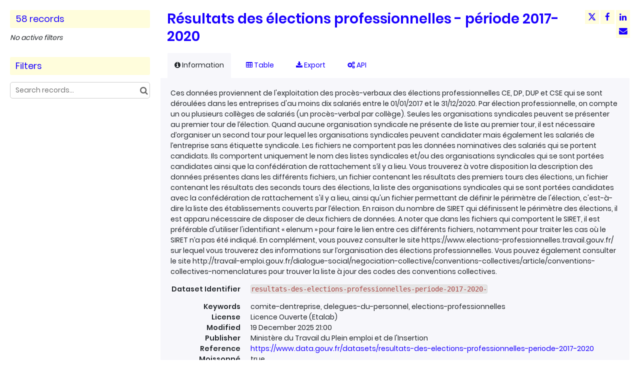

--- FILE ---
content_type: text/html; charset=utf-8
request_url: https://data.smartidf.services/explore/dataset/resultats-des-elections-professionnelles-periode-2017-2020-/
body_size: 18450
content:


<!DOCTYPE html>
<html lang="en-GB">
    <head>
    
    

    
    
        <title>Résultats des élections professionnelles - période 2017-2020  &mdash; Île-de-France Smart Services</title>
        <meta charset="UTF-8"/>
        <meta name="viewport" content="width=device-width, initial-scale=1.0">
        <meta http-equiv="Content-Language" content="en-GB">

        

        

    <link rel="icon" href="/assets/favicon?tstamp=156455933023">



        
    
    <meta http-equiv="X-UA-Compatible" content="IE=edge">

    <link rel="stylesheet" type="text/css" href="/static/vendor/font-awesome-4.7.0/css/font-awesome.min.css">
    <link rel="stylesheet" type="text/css" href="/static/vendor/normalize/normalize.css">
    <link rel="stylesheet" href="/static/pictos/odsui/odsui.css" type="text/css">

    <base href="/explore/dataset/resultats-des-elections-professionnelles-periode-2017-2020-/">


    
    <link rel="alternate" hreflang="fr-fr" href="https://data.smartidf.services/explore/dataset/resultats-des-elections-professionnelles-periode-2017-2020-/?flg=fr-fr" />
<link rel="alternate" hreflang="en-gb" href="https://data.smartidf.services/explore/dataset/resultats-des-elections-professionnelles-periode-2017-2020-/?flg=en-gb" />


    
    
        
            <link rel="canonical" href="https://data.smartidf.services/explore/dataset/resultats-des-elections-professionnelles-periode-2017-2020-/">
        
    



    
    
            <meta name="description" content="Ces données proviennent de l&#x27;exploitation des procès-verbaux des élections professionnelles CE, DP, DUP et CSE qui se sont déroulées dans les entreprises d&#x27;au moins dix salariés entre le 01/01/2017 et le 31/12/2020.
Par élection professionnelle, on compte un ou plusieurs collèges de salariés (un procès-verbal par collège). Seules les organisations syndicales peuvent se présenter au premier tour de l’élection. Quand aucune organisation syndicale ne présente de liste au premier tour, il est nécessaire d’organiser un second tour pour lequel les organisations syndicales peuvent candidater mais également les salariés de l’entreprise sans étiquette syndicale. Les fichiers ne comportent pas les données nominatives des salariés qui se portent candidats. Ils comportent uniquement le nom des listes syndicales et/ou des organisations syndicales qui se sont portées candidates ainsi que la confédération de rattachement s’il y a lieu.

Vous trouverez à votre disposition la description des données présentes dans les différents fichiers, un fichier contenant les résultats des premiers tours des élections, un fichier contenant les résultats des seconds tours des élections, la liste des organisations syndicales qui se sont portées candidates avec la confédération de rattachement s&#x27;il y a lieu, ainsi qu&#x27;un fichier permettant de définir le périmètre de l&#x27;élection, c&#x27;est-à-dire la liste des établissements couverts par l’élection. En raison du nombre de SIRET qui définissent le périmètre des élections, il est apparu nécessaire de disposer de deux fichiers de données.

A noter que dans les fichiers qui comportent le SIRET, il est préférable d&#x27;utiliser l&#x27;identifiant « elenum » pour faire le lien entre ces différents fichiers, notamment pour traiter les cas où le SIRET n’a pas été indiqué.

En complément, vous pouvez consulter le site https://www.elections-professionnelles.travail.gouv.fr/ sur lequel vous trouverez des informations sur l’organisation des élections professionnelles.
Vous pouvez également consulter le site http://travail-emploi.gouv.fr/dialogue-social/negociation-collective/conventions-collectives/article/conventions-collectives-nomenclatures pour trouver la liste à jour des codes des conventions collectives." ng-non-bindable/>
        


    <link rel="stylesheet" href="/css/front-angular.css?24" type="text/css">

    <link rel="stylesheet" type="text/css" href="/assets/stylesheet/24.css">

    
    <link type="text/css" href="/static/react-bundles/css/1253.1b7b2192.css" rel="stylesheet" />
<link type="text/css" href="/static/react-bundles/css/7058.24d10d39.css" rel="stylesheet" />
<link type="text/css" href="/static/react-bundles/css/angularjs-frontoffice.33ef6d4e.css" rel="stylesheet" />
    


    
<meta name="twitter:card" content="summary" />
<meta name="twitter:title" content="Résultats des élections professionnelles - période 2017-2020 " />

    <meta name="twitter:description" content="Ces données proviennent de l&#x27;exploitation des procès-verbaux des élections professionnelles CE, DP, DUP et CSE qui se sont déroulées dans les entreprises d&#x27;au moins dix salariés entre le 01/01/2017 et le 31/12/2020.
Par élection professionnelle, on compte un ou plusieurs collèges de salariés (un procès-verbal par collège). Seules les organisations syndicales peuvent se présenter au premier tour de l’élection. Quand aucune organisation syndicale ne présente de liste au premier tour, il est nécessaire d’organiser un second tour pour lequel les organisations syndicales peuvent candidater mais également les salariés de l’entreprise sans étiquette syndicale. Les fichiers ne comportent pas les données nominatives des salariés qui se portent candidats. Ils comportent uniquement le nom des listes syndicales et/ou des organisations syndicales qui se sont portées candidates ainsi que la confédération de rattachement s’il y a lieu.

Vous trouverez à votre disposition la description des données présentes dans les différents fichiers, un fichier contenant les résultats des premiers tours des élections, un fichier contenant les résultats des seconds tours des élections, la liste des organisations syndicales qui se sont portées candidates avec la confédération de rattachement s&#x27;il y a lieu, ainsi qu&#x27;un fichier permettant de définir le périmètre de l&#x27;élection, c&#x27;est-à-dire la liste des établissements couverts par l’élection. En raison du nombre de SIRET qui définissent le périmètre des élections, il est apparu nécessaire de disposer de deux fichiers de données.

A noter que dans les fichiers qui comportent le SIRET, il est préférable d&#x27;utiliser l&#x27;identifiant « elenum » pour faire le lien entre ces différents fichiers, notamment pour traiter les cas où le SIRET n’a pas été indiqué.

En complément, vous pouvez consulter le site https://www.elections-professionnelles.travail.gouv.fr/ sur lequel vous trouverez des informations sur l’organisation des élections professionnelles.
Vous pouvez également consulter le site http://travail-emploi.gouv.fr/dialogue-social/negociation-collective/conventions-collectives/article/conventions-collectives-nomenclatures pour trouver la liste à jour des codes des conventions collectives." />

<meta name="twitter:url" content="https://data.smartidf.services/explore/dataset/resultats-des-elections-professionnelles-periode-2017-2020-/" />

<meta name="twitter:image" content="https://data.smartidf.services/static/ods/imgv4/social-images/social_media_image_information.png" />
<meta property="og:type" content="website" />
<meta property="og:title" content="Résultats des élections professionnelles - période 2017-2020 " />

    <meta property="og:description" content="Ces données proviennent de l&#x27;exploitation des procès-verbaux des élections professionnelles CE, DP, DUP et CSE qui se sont déroulées dans les entreprises d&#x27;au moins dix salariés entre le 01/01/2017 et le 31/12/2020.
Par élection professionnelle, on compte un ou plusieurs collèges de salariés (un procès-verbal par collège). Seules les organisations syndicales peuvent se présenter au premier tour de l’élection. Quand aucune organisation syndicale ne présente de liste au premier tour, il est nécessaire d’organiser un second tour pour lequel les organisations syndicales peuvent candidater mais également les salariés de l’entreprise sans étiquette syndicale. Les fichiers ne comportent pas les données nominatives des salariés qui se portent candidats. Ils comportent uniquement le nom des listes syndicales et/ou des organisations syndicales qui se sont portées candidates ainsi que la confédération de rattachement s’il y a lieu.

Vous trouverez à votre disposition la description des données présentes dans les différents fichiers, un fichier contenant les résultats des premiers tours des élections, un fichier contenant les résultats des seconds tours des élections, la liste des organisations syndicales qui se sont portées candidates avec la confédération de rattachement s&#x27;il y a lieu, ainsi qu&#x27;un fichier permettant de définir le périmètre de l&#x27;élection, c&#x27;est-à-dire la liste des établissements couverts par l’élection. En raison du nombre de SIRET qui définissent le périmètre des élections, il est apparu nécessaire de disposer de deux fichiers de données.

A noter que dans les fichiers qui comportent le SIRET, il est préférable d&#x27;utiliser l&#x27;identifiant « elenum » pour faire le lien entre ces différents fichiers, notamment pour traiter les cas où le SIRET n’a pas été indiqué.

En complément, vous pouvez consulter le site https://www.elections-professionnelles.travail.gouv.fr/ sur lequel vous trouverez des informations sur l’organisation des élections professionnelles.
Vous pouvez également consulter le site http://travail-emploi.gouv.fr/dialogue-social/negociation-collective/conventions-collectives/article/conventions-collectives-nomenclatures pour trouver la liste à jour des codes des conventions collectives." />

<meta property="og:url" content="https://data.smartidf.services/explore/dataset/resultats-des-elections-professionnelles-periode-2017-2020-/" />
<meta property="og:image" content="https://data.smartidf.services/static/ods/imgv4/social-images/social_media_image_information.png" />
<meta property="og:image:width" content="200" />
<meta property="og:image:height" content="200" />


    
        <meta name="keywords" content="comite-dentreprise, delegues-du-personnel, elections-professionnelles" />
    

    

    
        <link rel="alternate" type="application/rss+xml" title="Résultats des élections professionnelles - période 2017-2020 " href="http://data.smartidf.services/explore/dataset/resultats-des-elections-professionnelles-periode-2017-2020-/rss/?" ng-non-bindable/>
        <link rel="alternate" type="application/atom+xml" title="Résultats des élections professionnelles - période 2017-2020 " href="http://data.smartidf.services/explore/dataset/resultats-des-elections-professionnelles-periode-2017-2020-/atom/?" ng-non-bindable/>
    

    

    </head>
    <body>
        
    
    
    <div class="ods-content">

        <header class="ng-cloak" role="banner" ng-controller="HeaderController">
        
            
                
                    

                
            
        
        </header>
        <main id="main" role="main" class="main--dataset">
    

        <div class="container-fluid ods-app-explore-dataset ng-cloak"
             ng-app="ods.frontend"
             ng-controller="ExploreDatasetController"
             ods-dataset-context
             ng-init="toggleState={expandedFilters: false};"
             context="ctx"
             ctx-urlsync="true"
             ctx-dataset-schema="\{&quot;datasetid&quot;: &quot;resultats-des-elections-professionnelles-periode-2017-2020-&quot;, &quot;metas&quot;: \{&quot;domain&quot;: &quot;smartregionidf&quot;, &quot;staged&quot;: false, &quot;visibility&quot;: &quot;domain&quot;, &quot;metadata_processed&quot;: &quot;2026-01-09T21:09:50.831994+00:00&quot;, &quot;data_processed&quot;: &quot;2026-01-09T21:09:42.300116+00:00&quot;, &quot;modified&quot;: &quot;2025-12-19T21:00:04+00:00&quot;, &quot;license&quot;: &quot;Licence Ouverte (Etalab)&quot;, &quot;description&quot;: &quot;Ces donn\u00e9es proviennent de l&#x27;exploitation des proc\u00e8s-verbaux des \u00e9lections professionnelles CE, DP, DUP et CSE qui se sont d\u00e9roul\u00e9es dans les entreprises d&#x27;au moins dix salari\u00e9s entre le 01/01/2017 et le 31/12/2020.\nPar \u00e9lection professionnelle, on compte un ou plusieurs coll\u00e8ges de salari\u00e9s (un proc\u00e8s-verbal par coll\u00e8ge). Seules les organisations syndicales peuvent se pr\u00e9senter au premier tour de l\u2019\u00e9lection. Quand aucune organisation syndicale ne pr\u00e9sente de liste au premier tour, il est n\u00e9cessaire d\u2019organiser un second tour pour lequel les organisations syndicales peuvent candidater mais \u00e9galement les salari\u00e9s de l\u2019entreprise sans \u00e9tiquette syndicale. Les fichiers ne comportent pas les donn\u00e9es nominatives des salari\u00e9s qui se portent candidats. Ils comportent uniquement le nom des listes syndicales et/ou des organisations syndicales qui se sont port\u00e9es candidates ainsi que la conf\u00e9d\u00e9ration de rattachement s\u2019il y a lieu.\n\nVous trouverez \u00e0 votre disposition la description des donn\u00e9es pr\u00e9sentes dans les diff\u00e9rents fichiers, un fichier contenant les r\u00e9sultats des premiers tours des \u00e9lections, un fichier contenant les r\u00e9sultats des seconds tours des \u00e9lections, la liste des organisations syndicales qui se sont port\u00e9es candidates avec la conf\u00e9d\u00e9ration de rattachement s&#x27;il y a lieu, ainsi qu&#x27;un fichier permettant de d\u00e9finir le p\u00e9rim\u00e8tre de l&#x27;\u00e9lection, c&#x27;est-\u00e0-dire la liste des \u00e9tablissements couverts par l\u2019\u00e9lection. En raison du nombre de SIRET qui d\u00e9finissent le p\u00e9rim\u00e8tre des \u00e9lections, il est apparu n\u00e9cessaire de disposer de deux fichiers de donn\u00e9es.\n\nA noter que dans les fichiers qui comportent le SIRET, il est pr\u00e9f\u00e9rable d&#x27;utiliser l&#x27;identifiant \u00ab elenum \u00bb pour faire le lien entre ces diff\u00e9rents fichiers, notamment pour traiter les cas o\u00f9 le SIRET n\u2019a pas \u00e9t\u00e9 indiqu\u00e9.\n\nEn compl\u00e9ment, vous pouvez consulter le site https://www.elections-professionnelles.travail.gouv.fr/ sur lequel vous trouverez des informations sur l\u2019organisation des \u00e9lections professionnelles.\nVous pouvez \u00e9galement consulter le site http://travail-emploi.gouv.fr/dialogue-social/negociation-collective/conventions-collectives/article/conventions-collectives-nomenclatures pour trouver la liste \u00e0 jour des codes des conventions collectives.&quot;, &quot;publisher&quot;: &quot;Minist\u00e8re du Travail du Plein emploi et de l&#x27;Insertion&quot;, &quot;title&quot;: &quot;R\u00e9sultats des \u00e9lections professionnelles - p\u00e9riode 2017-2020 &quot;, &quot;keyword&quot;: [&quot;comite-dentreprise&quot;, &quot;delegues-du-personnel&quot;, &quot;elections-professionnelles&quot;], &quot;federated&quot;: false, &quot;references&quot;: &quot;https://www.data.gouv.fr/datasets/resultats-des-elections-professionnelles-periode-2017-2020&quot;, &quot;metadata_languages&quot;: [&quot;fr&quot;], &quot;records_count&quot;: 58, &quot;harvested&quot;: true\}, &quot;has_records&quot;: true, &quot;data_visible&quot;: true, &quot;features&quot;: [], &quot;attachments&quot;: [], &quot;alternative_exports&quot;: [], &quot;fields&quot;: [\{&quot;name&quot;: &quot;nom_de_la_variable&quot;, &quot;label&quot;: &quot;Nom de la variable&quot;, &quot;type&quot;: &quot;text&quot;\}, \{&quot;name&quot;: &quot;libelle&quot;, &quot;label&quot;: &quot;Libell\u00e9 &quot;, &quot;type&quot;: &quot;text&quot;\}, \{&quot;name&quot;: &quot;type_c_n&quot;, &quot;label&quot;: &quot;TYPE (C/N)&quot;, &quot;type&quot;: &quot;text&quot;\}, \{&quot;name&quot;: &quot;taille&quot;, &quot;label&quot;: &quot;Taille&quot;, &quot;type&quot;: &quot;text&quot;\}, \{&quot;name&quot;: &quot;contenu&quot;, &quot;label&quot;: &quot;Contenu&quot;, &quot;type&quot;: &quot;text&quot;\}], &quot;basic_metas&quot;: \{&quot;default&quot;: \{&quot;metadata_processed&quot;: &quot;2026-01-09T21:09:50.831994+00:00&quot;, &quot;data_processed&quot;: &quot;2026-01-09T21:09:42.300116+00:00&quot;, &quot;modified&quot;: &quot;2025-12-19T21:00:04+00:00&quot;, &quot;license&quot;: &quot;Licence Ouverte (Etalab)&quot;, &quot;description&quot;: &quot;Ces donn\u00e9es proviennent de l&#x27;exploitation des proc\u00e8s-verbaux des \u00e9lections professionnelles CE, DP, DUP et CSE qui se sont d\u00e9roul\u00e9es dans les entreprises d&#x27;au moins dix salari\u00e9s entre le 01/01/2017 et le 31/12/2020.\nPar \u00e9lection professionnelle, on compte un ou plusieurs coll\u00e8ges de salari\u00e9s (un proc\u00e8s-verbal par coll\u00e8ge). Seules les organisations syndicales peuvent se pr\u00e9senter au premier tour de l\u2019\u00e9lection. Quand aucune organisation syndicale ne pr\u00e9sente de liste au premier tour, il est n\u00e9cessaire d\u2019organiser un second tour pour lequel les organisations syndicales peuvent candidater mais \u00e9galement les salari\u00e9s de l\u2019entreprise sans \u00e9tiquette syndicale. Les fichiers ne comportent pas les donn\u00e9es nominatives des salari\u00e9s qui se portent candidats. Ils comportent uniquement le nom des listes syndicales et/ou des organisations syndicales qui se sont port\u00e9es candidates ainsi que la conf\u00e9d\u00e9ration de rattachement s\u2019il y a lieu.\n\nVous trouverez \u00e0 votre disposition la description des donn\u00e9es pr\u00e9sentes dans les diff\u00e9rents fichiers, un fichier contenant les r\u00e9sultats des premiers tours des \u00e9lections, un fichier contenant les r\u00e9sultats des seconds tours des \u00e9lections, la liste des organisations syndicales qui se sont port\u00e9es candidates avec la conf\u00e9d\u00e9ration de rattachement s&#x27;il y a lieu, ainsi qu&#x27;un fichier permettant de d\u00e9finir le p\u00e9rim\u00e8tre de l&#x27;\u00e9lection, c&#x27;est-\u00e0-dire la liste des \u00e9tablissements couverts par l\u2019\u00e9lection. En raison du nombre de SIRET qui d\u00e9finissent le p\u00e9rim\u00e8tre des \u00e9lections, il est apparu n\u00e9cessaire de disposer de deux fichiers de donn\u00e9es.\n\nA noter que dans les fichiers qui comportent le SIRET, il est pr\u00e9f\u00e9rable d&#x27;utiliser l&#x27;identifiant \u00ab elenum \u00bb pour faire le lien entre ces diff\u00e9rents fichiers, notamment pour traiter les cas o\u00f9 le SIRET n\u2019a pas \u00e9t\u00e9 indiqu\u00e9.\n\nEn compl\u00e9ment, vous pouvez consulter le site https://www.elections-professionnelles.travail.gouv.fr/ sur lequel vous trouverez des informations sur l\u2019organisation des \u00e9lections professionnelles.\nVous pouvez \u00e9galement consulter le site http://travail-emploi.gouv.fr/dialogue-social/negociation-collective/conventions-collectives/article/conventions-collectives-nomenclatures pour trouver la liste \u00e0 jour des codes des conventions collectives.&quot;, &quot;publisher&quot;: &quot;Minist\u00e8re du Travail du Plein emploi et de l&#x27;Insertion&quot;, &quot;title&quot;: &quot;R\u00e9sultats des \u00e9lections professionnelles - p\u00e9riode 2017-2020 &quot;, &quot;keyword&quot;: [&quot;comite-dentreprise&quot;, &quot;delegues-du-personnel&quot;, &quot;elections-professionnelles&quot;], &quot;federated&quot;: false, &quot;references&quot;: &quot;https://www.data.gouv.fr/datasets/resultats-des-elections-professionnelles-periode-2017-2020&quot;, &quot;metadata_languages&quot;: [&quot;fr&quot;], &quot;records_count&quot;: 58\}, &quot;custom&quot;: \{&quot;harvested&quot;: true\}\}, &quot;interop_metas&quot;: \{\}, &quot;extra_metas&quot;: \{&quot;explore&quot;: \{&quot;popularity_score&quot;: 0.7, &quot;attachment_download_count&quot;: 0, &quot;file_field_download_count&quot;: 0, &quot;reuse_count&quot;: 0, &quot;api_call_count&quot;: 471, &quot;download_count&quot;: 0\}, &quot;asset_content_configuration&quot;: \{&quot;is_explore_data_with_ai_disabled&quot;: false\}, &quot;processing&quot;: \{&quot;processing_modified&quot;: &quot;2022-09-28T14:04:42.021632+00:00&quot;, &quot;security_last_modified&quot;: &quot;2022-09-28T14:05:14.200853+00:00&quot;, &quot;complete&quot;: true, &quot;records_size&quot;: 6632\}\}\}">

            <ods-notification-handler></ods-notification-handler>

            

                
                <div class="ods-filters-summary"
                     ng-class="{'ods-filters-summary--expanded': toggleState.expandedFilters}">
                    <div class="ods-filters-summary__count">
                        
                        <span class="ods-filters-summary__count-number">
                            {{ ctx.nhits | number }}
                        </span>
                        <span class="ods-filters-summary__count-units"
                              translate
                              translate-n="ctx.nhits"
                              translate-plural="records">
                            record
                        </span>
                        
                    </div>
                    <button class="ods-button ods-filters-summary__toggle"
                            ng-click="toggleMobileFilters()">
                        <i class="fa"
                           aria-hidden="true"
                           ng-class="{'fa-expand': !toggleState.expandedFilters, 'fa-compress': toggleState.expandedFilters}"></i>
                        <span translate>Filters</span>
                    </button>
                </div>

                <div class="ods-filters"
                     ng-class="{'ods-filters--expanded': toggleState.expandedFilters}">
                    
                    <h2 class="ods-filters__count" aria-live="polite">
                        <span class="ods-filters__count-number">
                            {{ ctx.nhits | number }}
                        </span>
                        <span class="ods-filters__count-units"
                              translate
                              translate-n="ctx.nhits" translate-plural="records">
                            record
                        </span>
                    </h2>
                    

                    <h2 class="ods-filters__filters-summary"
                        ng-show="ctx.getActiveFilters().length">
                        <span class="ods-filter__filter-summary-title" translate>
                            Active filters
                        </span>
                        <ods-clear-all-filters context="ctx"></ods-clear-all-filters>
                    </h2>

                    <ods-filter-summary context="ctx" clear-all-button="false"></ods-filter-summary>
                    <div ng-hide="ctx.getActiveFilters().length"
                         class="ods-filters__no-filters">
                        <span translate>No active filters</span>
                    </div>

                    <h2 class="ods-filters__filters">
                        <span translate>Filters</span>
                    </h2>
                    <div class="ods-message-box ods-message-box--info" ng-if="currentTab === 'api'">
                        Text search is not applied when using the API Console.
                    </div>
                    <ods-text-search context="ctx"
                                     ng-class="{'ods-filters--disabled': currentTab === 'api'}"
                                     placeholder="Search records..."></ods-text-search>

                    <ods-facets context="ctx"></ods-facets>
                    
                </div><div class="ods-dataset-visualization"
                 ng-class="{'ods-dataset-visualization--full-width': !canAccessData()}">

                
                <div class="ods-dataset-visualization__header">
                    <div class="ods-dataset-visualization__dataset-title">
                        <h1>
                            

                            <span
                                
                                class="ods-dataset-visualization__dataset-title-text"
                                ng-non-bindable
                            >
                                Résultats des élections professionnelles - période 2017-2020 
                            </span>

                            
                        </h1>
                    </div>

                    <div class="ods-dataset-visualization__dataset_side">
                        

                        
                            <ods-social-buttons></ods-social-buttons>
                        
                    </div>
                </div>

                
                

                
                <ods-tabs sync-to-url="true"
                          sync-to-url-mode="path"
                          name="main"
                          default-tab="information">

                    <ods-pane pane-auto-unload="true"
                              title="Information"
                              icon="info-circle"
                              translate="title"
                              slug="information">

                        
                            <div class="ods-dataset-metadata-block__description" ng-non-bindable >Ces données proviennent de l'exploitation des procès-verbaux des élections professionnelles CE, DP, DUP et CSE qui se sont déroulées dans les entreprises d'au moins dix salariés entre le 01/01/2017 et le 31/12/2020.
Par élection professionnelle, on compte un ou plusieurs collèges de salariés (un procès-verbal par collège). Seules les organisations syndicales peuvent se présenter au premier tour de l’élection. Quand aucune organisation syndicale ne présente de liste au premier tour, il est nécessaire d’organiser un second tour pour lequel les organisations syndicales peuvent candidater mais également les salariés de l’entreprise sans étiquette syndicale. Les fichiers ne comportent pas les données nominatives des salariés qui se portent candidats. Ils comportent uniquement le nom des listes syndicales et/ou des organisations syndicales qui se sont portées candidates ainsi que la confédération de rattachement s’il y a lieu.

Vous trouverez à votre disposition la description des données présentes dans les différents fichiers, un fichier contenant les résultats des premiers tours des élections, un fichier contenant les résultats des seconds tours des élections, la liste des organisations syndicales qui se sont portées candidates avec la confédération de rattachement s'il y a lieu, ainsi qu'un fichier permettant de définir le périmètre de l'élection, c'est-à-dire la liste des établissements couverts par l’élection. En raison du nombre de SIRET qui définissent le périmètre des élections, il est apparu nécessaire de disposer de deux fichiers de données.

A noter que dans les fichiers qui comportent le SIRET, il est préférable d'utiliser l'identifiant « elenum » pour faire le lien entre ces différents fichiers, notamment pour traiter les cas où le SIRET n’a pas été indiqué.

En complément, vous pouvez consulter le site https://www.elections-professionnelles.travail.gouv.fr/ sur lequel vous trouverez des informations sur l’organisation des élections professionnelles.
Vous pouvez également consulter le site http://travail-emploi.gouv.fr/dialogue-social/negociation-collective/conventions-collectives/article/conventions-collectives-nomenclatures pour trouver la liste à jour des codes des conventions collectives.</div>
                        

                        <div class="row">
                            <div class="col-sm-12"
                                 ng-if="basicTemplates && interopTemplates && templateDefaultAndCustom">

                                <div class="ods-dataset-metadata-block">
                                    <div class="ods-dataset-metadata-block__metadata">
                                        <div class="ods-dataset-metadata-block__metadata-name" translate>
                                            Dataset Identifier
                                        </div>
                                        <div class="ods-dataset-metadata-block__metadata-value">
                                            <code>resultats-des-elections-professionnelles-periode-2017-2020-</code>
                                        </div>
                                    </div>
                                </div>

                                

                                
                                    <div class="ods-dataset-metadata-block"
                                         ng-show="ctx.dataset.extra_metas.explore.download_count > 0">
                                        <div class="ods-dataset-metadata-block__metadata">
                                            <div class="ods-dataset-metadata-block__metadata-name" translate>
                                                Downloads
                                            </div>
                                            <div class="ods-dataset-metadata-block__metadata-value">
                                                {{ ctx.dataset.extra_metas.explore.download_count | number }}
                                            </div>
                                        </div>
                                    </div>
                                
                                <ods-dataset-metadata-block
                                    ng-repeat="basicTemplate in [templateDefaultAndCustom]"
                                    template-name="basicTemplate.name"
                                    metadata-schema="basicTemplate.schema"
                                    values="ctx.dataset.metas"
                                    blacklist="['title','description','license_url','records_count','source_domain','source_domain_title','source_domain_address','source_dataset','data_processed','metadata_processed','parent_domain','geographic_area_mode','modified_updates_on_metadata_change','modified_updates_on_data_change', 'federated', 'metadata_languages', 'geographic_reference', 'geographic_reference_auto', 'geometry_types', 'bbox', 'shared_catalog', 'territory', 'geographic_area']">
                                </ods-dataset-metadata-block>

                                

                                
                                    
                                

                                <div class="ods-dataset-metadata-block ods-dataset-metadata-block--subtle"
                                     ng-if="ctx.dataset.metas.data_processed || ctx.dataset.metas.metadata_processed">
                                    <div class="ods-dataset-metadata-block__metadata">
                                        <div class="ods-dataset-metadata-block__metadata-name" translate>
                                            Last processing
                                        </div>
                                        <div class="ods-dataset-metadata-block__metadata-value">
                                            <div ng-if="ctx.dataset.metas.metadata_processed">
                                                {{ ctx.dataset.metas.metadata_processed|formatMeta:'datetime' }} (<span translate>metadata</span>)
                                            </div>
                                            <div ng-if="ctx.dataset.metas.data_processed">
                                                {{ ctx.dataset.metas.data_processed|formatMeta:'datetime' }} (<span translate>data</span>)
                                            </div>
                                        </div>
                                    </div>
                                </div>

                                <ods-dataset-metadata-block-selector
                                    ng-repeat="basicTemplate in basicTemplates"
                                    metadata-templates="[basicTemplate]"
                                    ng-if="!['default','custom'].includes(basicTemplate.name)"
                                    values="ctx.dataset.basic_metas"
                                ></ods-dataset-metadata-block-selector>
                                <ods-dataset-metadata-block-selector
                                    metadata-templates="interopTemplates"
                                    values="ctx.dataset.interop_metas"
                                    blacklist="['dcat_ap.spatial_centroid']"
                                ></ods-dataset-metadata-block-selector>

                            </div>
                        </div>


                        <ods-dataset-attachments dataset="ctx.dataset"></ods-dataset-attachments>


                        <ods-collapsible ng-if="ctx.dataset.has_records"
                                         class="ods-dataset-visualization__schema">
                            <ods-collapsible-above-fold>
                                <h3 class="ods-dataset-visualization__toggle-schema">
                                    <span translate>Dataset schema</span>
                                </h3>
                            </ods-collapsible-above-fold>
                            <ods-collapsible-fold>

                                <ods-dataset-schema context="ctx"></ods-dataset-schema>
                                <h4 translate>
                                    JSON Schema
                                </h4>
                                <p>
                                    <span translate>The following JSON object is a standardized description of your dataset's schema.</span>
                                    <a href="http://json-schema.org/" target="_blank" translate>More about JSON schema</a>.
                                </p>
                                <ods-dataset-json-schema context="ctx"></ods-dataset-json-schema>

                            </ods-collapsible-fold>
                        </ods-collapsible>


                        
                            <ods-dataset-reuses readonly="false"
                                                max="1"
                                                anonymous-reuse="false"
                                                logged-in="false" recaptcha-pub-key="6LfqeoUjAAAAAO5al6_pzMl6PS6XirvfEERg55qa"
                                                config="{&#x27;asset_type&#x27;: &#x27;image&#x27;, &#x27;is_unique&#x27;: True, &#x27;max_height&#x27;: 4096, &#x27;max_width&#x27;: 4096, &#x27;resize_height&#x27;: 200, &#x27;resize_width&#x27;: 200, &#x27;max_size&#x27;: 2097152}"></ods-dataset-reuses>
                        

                        
                            <ods-dataset-similar
                                dataset-id="resultats-des-elections-professionnelles-periode-2017-2020-"
                                
                                minimum-score="1.78"
                            >
                            </ods-dataset-similar>
                        
                    </ods-pane>



                    
                        <ods-pane title="Table"
                                  pane-auto-unload="true"
                                  icon="table"
                                  translate="title"
                                  slug="table">

                            <ods-table context="ctx"
                                       auto-resize="true"
                                       dataset-feedback="false">
                            </ods-table>

                            
                                <ods-embed-control context="ctx"
                                                   force-embed-dataset-card="false"
                                                   anonymous-access="true"
                                                   embed-type="table">
                                </ods-embed-control>
                            
                        </ods-pane>


                        
                            <ods-pane title="Map"
                                      pane-auto-unload="true"
                                      icon="globe"
                                      translate="title"
                                      slug="map"
                                      do-not-register="!ctx.dataset.hasFeature('geo')"
                                      class="ods-dataset-visualization__tab-map">
                                <ods-map context="ctx"
                                         sync-to-url="true"
                                         auto-resize="true">
                                </ods-map>

                                <div class="ods-edit-advanced-mode-link">
                                    <a href="" rel="nofollow" ng-click="advancedMapBuilderLink('+1d24a5b411fa4a9d')"
                                       translate>Edit in advanced mode</a>
                                </div>

                                
                                    <ods-embed-control context="ctx"
                                                       force-embed-dataset-card="false"
                                                       anonymous-access="true"
                                                       embed-type="map">
                                    </ods-embed-control>
                                
                            </ods-pane>
                        


                        
                            
                                <ods-pane title="Analyze"
                                          pane-auto-unload="true"
                                          icon="bar-chart"
                                          translate="title"
                                          slug="analyze"
                                          do-not-register="!ctx.dataset.hasFeature('analyze')">
                                    <ods-analyze context="ctx" sync-to-url="true"></ods-analyze>
                                    <div class="ods-edit-advanced-mode-link">
                                        
                                        <a href="{{ advancedChartBuilderLink() }}"
                                           rel="nofollow"
                                           translate>Edit in advanced mode</a>
                                        
                                    </div>
                                    
                                        <ods-embed-control context="ctx"
                                                           force-embed-dataset-card="false"
                                                           anonymous-access="true"
                                                           embed-type="analyze">
                                        </ods-embed-control>
                                    
                                </ods-pane>
                            
                        


                        
                            <ods-pane title="Images"
                                      pane-auto-unload="true"
                                      icon="picture-o"
                                      translate="title"
                                      slug="images"
                                      do-not-register="!ctx.dataset.hasFeature('image')">
                                <ods-media-gallery context="ctx" ods-auto-resize ods-widget-tooltip></ods-media-gallery>
                                
                                    <ods-embed-control context="ctx"
                                                       force-embed-dataset-card="false"
                                                       anonymous-access="true"
                                                       embed-type="media-gallery">
                                    </ods-embed-control>
                                
                            </ods-pane>
                        


                        <ods-pane pane-auto-unload="true"
                                  title="Calendar"
                                  icon="calendar"
                                  translate="title"
                                  slug="calendar"
                                  do-not-register="!ctx.dataset.hasFeature('calendar')">
                            <ods-calendar context="ctx" sync-to-url="true"></ods-calendar>
                            
                                <ods-embed-control context="ctx"
                                                   force-embed-dataset-card="false"
                                                   anonymous-access="true"
                                                   embed-type="calendar">
                                </ods-embed-control>
                            
                        </ods-pane>



                        <ods-pane pane-auto-unload="true"
                                  title="{{ ctx.dataset.extra_metas.visualization.custom_view_title || DefaultCustomViewConfig.title }}"
                                  slug="{{ ctx.dataset.extra_metas.visualization.custom_view_slug || DefaultCustomViewConfig.slug }}"
                                  icon="{{ ctx.dataset.extra_metas.visualization.custom_view_icon || DefaultCustomViewConfig.icon }}"
                                  do-not-register="!ctx.dataset.hasFeature('custom_view')">
                            <div ods-bind-angular-content="ctx.dataset.extra_metas.visualization.custom_view_html" do-not-decode-content></div>
                            <style type="text/css" ods-bind-angular-content="ctx.dataset.extra_metas.visualization.custom_view_css"></style>

                            
                                <ods-embed-control context="ctx"
                                                   force-embed-dataset-card="false"
                                                   anonymous-access="true"
                                                   embed-type="custom">
                                </ods-embed-control>
                            
                        </ods-pane>


                        <ods-pane title="Export"
                                  pane-auto-unload="true"
                                  icon="download"
                                  translate="title"
                                  slug="export">
                            <ods-dataset-export context="ctx"
                                
                                                shapefile-export-limit="50000"
                                                
                                                snapshots="false"
                                                staticexports="false"
                            >
                            </ods-dataset-export>
                        </ods-pane>


                        
                            <ods-pane title="API"
                                      pane-auto-unload="true"
                                      icon="cogs"
                                      translate="title"
                                      slug="api">
                                <ods-dataset-api-console context="ctx"></ods-dataset-api-console>
                            </ods-pane>
                        


                    


                    


                </ods-tabs>

            </div>
        </div>

    
</main>
    </div>
    

    
        <footer id="footer" role="contentinfo" ng-controller="FooterController">
        
            
        
        </footer>
    

        


        <script src="/static/ods/js/supported-browsers-message.js" type="text/javascript"></script>
        
    
    
    <script src="/static/compressed/js/output.ebb7fb5cf398.js"></script>

    <script src="/static/vendor/angular-1.8.3/i18n/angular-locale_en-gb.js" type="text/javascript"></script>

    <script src="/static/compressed/js/output.5cd15f22ee45.js"></script>

    <script type="text/javascript">
        var app = angular.module('ods.core.config', []);

        app.factory("config", [function() {
            return {
                DATASET_ID: 'resultats-des-elections-professionnelles-periode-2017-2020-',
                LANGUAGE: 'en',
                AVAILABLE_LANGUAGES: ["fr", "en"],
                USER: null,
                FQ_USERNAME: null,
                BRAND_HOSTNAME: "opendatasoft.com",
                DEFAULT_BASEMAP: {"provider": "jawg.streets", "jawg_apikey": "4cKtE4Rze1HrvxWa9a7mdolSk10lVThTFC8zadQYMIMxTjkpTeIDJAAmhReDGnCH", "jawg_odsdomain": "smartregionidf"},
            
                DOMAIN_ID: 'smartregionidf',
                ANONYMOUS_ACCESS_ENABLED: 'true',
                FEEDBACK: false,
                RESOURCE_DOWNLOAD_CONDITIONS: false,
                PARENT_DOMAIN: true,
                
                
                MINUTE_LEVEL_SCHEDULING: true,
                CATALOG_SEARCH_BOOSTING_ENABLED: false,
                CSV_DELIMITER: ';',
            
                CENTRALSTORE: true,
                RECAPTCHA_PUBLIC_KEY: '6LfqeoUjAAAAAO5al6_pzMl6PS6XirvfEERg55qa'
            }
        }]);
    </script>

    <script type="text/javascript">
        var ods = angular.module('ods.minimal', [
            'ods.core.config',
            'ods.core',
            'ods.core.form.directives',
        ]);

        ods.config(['$locationProvider', function($locationProvider) {
            $locationProvider.html5Mode(true).hashPrefix('');
        }]);

        // Add 'sms' to the default angular whitelist
        ods.config(['$compileProvider', function ($compileProvider) {
            $compileProvider.aHrefSanitizationWhitelist(/^\s*(https?|s?ftp|mailto|tel|file|sms):/);
        }]);

        ods.config(function($sceDelegateProvider, $sanitizeProvider) {
            $sceDelegateProvider.resourceUrlWhitelist(["self", "*://www.youtube.com/embed/**", "//platform.twitter.com/widgets.js", "*://player.vimeo.com/video/**", "https://www.veed.io/embed/**"]);
            $sanitizeProvider.enableSvg(true);
        });

        ods.run(['gettextCatalog', '$http', function(gettextCatalog, $http){
            
            var translations = {
    "Based on a spacial reference, compute distance between two geometries":{
        "$$noContext":"Compute distance between two geometries"
    },
    "Case sensitive":{
        "$$noContext":"Case sensitive"
    },
    "Compute Geo distance":{
        "$$noContext":"Geo distance"
    },
    "Coordinates system conversion":{
        "$$noContext":"Convert Degrees"
    },
    "Dataset url":{
        "$$noContext":"Dataset url"
    },
    "Local key":{
        "$$noContext":"Local key"
    },
    "One line":{
        "$$noContext":"One line"
    },
    "Remote key":{
        "$$noContext":"Remote key"
    },
    "Separator":{
        "$$noContext":"Separator"
    },
    "User":{
        "$$noContext":"User"
    },
    "double":{
        "$$noContext":"decimal"
    },
    "geo":{
        "$$noContext":"Geocoding"
    },
    "geo_point_2d":{
        "$$noContext":"geo point"
    },
    "geo_shape":{
        "$$noContext":"geo shape"
    },
    "int":{
        "$$noContext":"integer"
    },
    "invalid epsg code":{
        "$$noContext":"Invalid epsg code"
    },
    "invalid field name":{
        "$$noContext":"Invalid field name"
    },
    "invalid key":{
        "$$noContext":"Invalid key"
    },
    "invalid type":{
        "$$noContext":"Invalid type"
    },
    "invalid url":{
        "$$noContext":"Invalid url"
    },
    "misc":{
        "$$noContext":"Miscellanous"
    },
    "string_operation":{
        "$$noContext":"String operations"
    },
    "unauthorized":{
        "$$noContext":"Unauthorized"
    }
};
            
            
            var current_language = "en";

            gettextCatalog.setStrings(current_language, translations);
            gettextCatalog.setCurrentLanguage(current_language);

            $http.defaults.xsrfCookieName = 'csrftoken';
            $http.defaults.xsrfHeaderName = 'X-CSRFToken';
        }]);
    </script>


    

<script src="/static/compressed/js/output.636b5c1bc4c8.js"></script>



<script type="text/javascript">
    (function() {
        var app = angular.module('ods.core.config');

        app.factory("domainConfig", [function() {
            // explore.reuse has been renamed explore.enable_showcases
            return {"explore.enable_api_tab": true, "explore.disable_analyze": null, "languages": ["fr", "en"], "explore.dataset_catalog_default_source_shared": null, "explore.enable_showcases": true, "explore.catalog.geonavigation": null, "enable_form_recaptcha": true};
        }]);
    })();
</script>



<script src="/static/vendor/moment-2.29.4/locale/en-gb.js"></script>


<script type="text/javascript">
    (function() {
        var ods = angular.module('ods', [
            'ods.minimal',
            'ods.core.config',
            'ods.core',
            'ods.core.form.directives',
            'ods-widgets',
            'gettext',
        ]);

        
        ods.config(function(ODSCurrentDomainProvider) {
            ODSCurrentDomainProvider.setDomain('smartregionidf');
        });
        

        ods.config(function(ODSWidgetsConfigProvider) {
            ODSWidgetsConfigProvider.setConfig({
            
                disqusShortname: "",
                basemaps: [{"provider": "ign.planv2", "label": "IGN", "id": "ign.planv2"}, {"url": "https://osm.data.smartidf.services/styles/hot/{z}/{x}/{y}@2x.png", "tile_format": "image/jpeg", "label": "ISS Map", "provider": "custom", "id": "448ad0"}, {"label": "Jawg Streets", "provider": "jawg.streets", "id": "jawg.streets", "jawg_apikey": "4cKtE4Rze1HrvxWa9a7mdolSk10lVThTFC8zadQYMIMxTjkpTeIDJAAmhReDGnCH", "jawg_odsdomain": "smartregionidf"}, {"label": "Jawg Light", "provider": "jawg.light", "id": "jawg.light", "jawg_apikey": "4cKtE4Rze1HrvxWa9a7mdolSk10lVThTFC8zadQYMIMxTjkpTeIDJAAmhReDGnCH", "jawg_odsdomain": "smartregionidf"}, {"url": "http://wxs.ign.fr/cy6hkg5s6cp3z94yanzhjz7k/geoportail/r/wms", "tile_format": "image/jpeg", "provider": "custom_wms", "layers": "ORTHOIMAGERY.ORTHOPHOTOS", "label": "TEST PHOTO", "id": "a861d9"}],
                neutralBasemap: {"provider": "jawg.light", "jawg_apikey": "4cKtE4Rze1HrvxWa9a7mdolSk10lVThTFC8zadQYMIMxTjkpTeIDJAAmhReDGnCH", "shortAttribution": true},
                mapGeobox: true,
                chartColors: ["#6A50A3", "#807DBB", "#9E9AC7"],
                language: "en",
                themes: {"default": {"url": "/static/ods/img/themes/logo.svg", "color": "#000000"}, "Logement - sant\u00e9 - social": {"url": "/assets/metadata_theme_picto/Ico_Logement-8D70AA.svg", "color": "#8D70AA", "_original_url": "/assets/metadata_theme_picto/Ico_Logement.svg"}, "Housing, Health, Social": {"url": "/assets/metadata_theme_picto/Ico_Logement-8D70AA.svg", "color": "#8D70AA", "_original_url": "/assets/metadata_theme_picto/Ico_Logement.svg"}, "Enseignement, formation et recherche": {"url": "/assets/metadata_theme_picto/ico_Enseignement-00B39F.svg", "color": "#00B39F", "_original_url": "/assets/metadata_theme_picto/ico_Enseignement.svg"}, "Education, Training Research and Teaching": {"url": "/assets/metadata_theme_picto/ico_Enseignement-00B39F.svg", "color": "#00B39F", "_original_url": "/assets/metadata_theme_picto/ico_Enseignement.svg"}, "Qualit\u00e9 de vie et environnement": {"url": "/assets/metadata_theme_picto/Ico_environnement-C9D200.svg", "color": "#C9D200", "_original_url": "/assets/metadata_theme_picto/Ico_environnement.svg"}, "Environment": {"url": "/assets/metadata_theme_picto/Ico_environnement-C9D200.svg", "color": "#C9D200", "_original_url": "/assets/metadata_theme_picto/Ico_environnement.svg"}, "Transports et mobilit\u00e9s": {"url": "/assets/metadata_theme_picto/Icon_mobilite.png"}, "Transport and Mobility": {"url": "/assets/metadata_theme_picto/Icon_mobilite.png"}, "Am\u00e9nagement du territoire": {"url": "/assets/metadata_theme_picto/ico_amenagement-44443C.svg", "color": "#44443C", "_original_url": "/assets/metadata_theme_picto/ico_amenagement.svg"}, "Spatial planning - Town planning": {"url": "/assets/metadata_theme_picto/ico_amenagement-44443C.svg", "color": "#44443C", "_original_url": "/assets/metadata_theme_picto/ico_amenagement.svg"}, "Vie \u00e9conomique": {"url": "/assets/metadata_theme_picto/Icon_Vieeco-FF5144.svg", "color": "#FF5144", "_original_url": "/assets/metadata_theme_picto/Icon_Vieeco.svg"}, "Economy - Business - SME - Economic development": {"url": "/assets/metadata_theme_picto/Icon_Vieeco-FF5144.svg", "color": "#FF5144", "_original_url": "/assets/metadata_theme_picto/Icon_Vieeco.svg"}, "Sport et loisirs": {"url": "/assets/metadata_theme_picto/Ico_sporttourisme-F6A800.svg", "color": "#F6A800", "_original_url": "/assets/metadata_theme_picto/Ico_sporttourisme.svg"}, "Sports and Leisure": {"url": "/assets/metadata_theme_picto/Ico_sporttourisme-F6A800.svg", "color": "#F6A800", "_original_url": "/assets/metadata_theme_picto/Ico_sporttourisme.svg"}, "Vie associative et actions sociales": {"url": "/assets/metadata_theme_picto/Ico_Viesociale-EC7A94.svg", "color": "#EC7A94", "_original_url": "/assets/metadata_theme_picto/Ico_Viesociale.svg"}, "Services, Social": {"url": "/assets/metadata_theme_picto/Ico_Viesociale-EC7A94.svg", "color": "#EC7A94", "_original_url": "/assets/metadata_theme_picto/Ico_Viesociale.svg"}, "Institutions publiques et collectivit\u00e9s": {"url": "/assets/metadata_theme_picto/ico_assemblee-C72F24.svg", "color": "#C72F24", "_original_url": "/assets/metadata_theme_picto/ico_assemblee.svg"}, "Citizenship": {"url": "/assets/metadata_theme_picto/ico_assemblee-C72F24.svg", "color": "#C72F24", "_original_url": "/assets/metadata_theme_picto/ico_assemblee.svg"}, "Energie": {"url": "/assets/metadata_theme_picto/Ico_Energy-7D7D78.svg", "color": "#7D7D78", "_original_url": "/assets/metadata_theme_picto/Ico_Energy.svg"}, "Energy": {"url": "/assets/metadata_theme_picto/Ico_Energy-7D7D78.svg", "color": "#7D7D78", "_original_url": "/assets/metadata_theme_picto/Ico_Energy.svg"}, "Emploi": {"url": "/assets/metadata_theme_picto/ico_emploi-007281.svg", "color": "#007281", "_original_url": "/assets/metadata_theme_picto/ico_emploi.svg"}, "Employment": {"url": "/assets/metadata_theme_picto/ico_emploi-007281.svg", "color": "#007281", "_original_url": "/assets/metadata_theme_picto/ico_emploi.svg"}, "Administration et finances r\u00e9gionales": {"url": "/assets/metadata_theme_picto/ico_administration-BE9461.svg", "color": "#BE9461", "_original_url": "/assets/metadata_theme_picto/ico_administration.svg"}, "Administration": {"url": "/assets/metadata_theme_picto/ico_administration-BE9461.svg", "color": "#BE9461", "_original_url": "/assets/metadata_theme_picto/ico_administration.svg"}, "Culture et tourisme": {"url": "/assets/metadata_theme_picto/ico_vieculturelle-A06318.svg", "color": "#A06318", "_original_url": "/assets/metadata_theme_picto/ico_vieculturelle.svg"}, "Culture and tourism": {"url": "/assets/metadata_theme_picto/ico_vieculturelle-A06318.svg", "color": "#A06318", "_original_url": "/assets/metadata_theme_picto/ico_vieculturelle.svg"}},
                basePath: '/static/ods-widgets/',
                websiteName: "data.smartidf.services",
                mapPrependAttribution: 'Powered by <a href="http://www.huwise.com/" target="_blank">Huwise</a>',
                defaultMapLocation: "8,48.78153,2.38953",
                isMultiAssets: false,
                jawgGeocodingAPIKey: "4cKtE4Rze1HrvxWa9a7mdolSk10lVThTFC8zadQYMIMxTjkpTeIDJAAmhReDGnCH",
                secureContextDomain: true,
                localDomain: "smartregionidf",
                appendedURLQuerystring: ""
            
            });
        });
        ods.filter('isocode_to_language', function () {
            var languages = {"en": "English", "fr": "French", "nl": "Dutch", "pt": "Portuguese", "it": "Italian", "ar": "Arabic", "de": "German", "es": "Spanish", "ca": "Catalan", "eu": "Basque", "sv": "Swedish"};
            return function (code) {
                if (!code) {
                    return code;
                }
                if (angular.isDefined(languages[code])) {
                    return languages[code];
                } else {
                    return code;
                }
            };
        });

        moment.locale("en-gb");
    })();
</script>

<script type="text/javascript">
    (function() {
        var ods = angular.module('ods');

        ods.config(function (ModuleLazyLoaderProvider) {
            var loadingConfig = ModuleLazyLoaderProvider.getConfig();
            // TODO: Better API to append a locale dependency? It's really ugly to define this list twice...

            // We can't rely on CDNs, especially because some ITs are using a whitelist and won't add our CDNs in it.
            // Let's use our local copies
            loadingConfig.highcharts.js = [
                ["/static/vendor/highcharts/highcharts.js"],
                ["/static/vendor/highcharts/no-data-to-display.js"],
                [
                    "/static/vendor/highcharts-i18n/en-gb.js",
                    "/static/vendor/highcharts/highcharts-more.js",
                    "/static/vendor/highcharts/treemap.js",
                    "/static/vendor/highcharts/funnel.js"
                ]
            ];
            loadingConfig['simple-statistics'] = {
                'css': [],
                'js': [
                    'ss@/static/vendor/simple-statistics/simple-statistics.js'
                ]
            };
            loadingConfig['html-entities'] = {
                'css': [],
                'js': [
                    'he@/static/vendor/he/he.js'
                ]
            };
            loadingConfig['ion.rangeSlider'] = {
                'js': ['/static/vendor/ion-rangeslider-2.3.0/ion.rangeSlider.min.js'],
                'css': ['/static/vendor/ion-rangeslider-2.3.0/ion.rangeSlider.min.css']
            };
            loadingConfig.leaflet = {
                'css': [
                    "/static/vendor/leaflet/leaflet.css",
                    "libs/ods-map-fullscreen/ods-map-fullscreen.css",
                    "/static/vendor/leaflet-locatecontrol/L.Control.Locate.css",
                    "libs/leaflet-control-geocoder/Control.Geocoder.css",
                    "libs/ods-vectormarker/vectormarker.css",
                    "libs/ods-clustermarker/clustermarker.css",
                    "libs/leaflet-label/leaflet.label.css",
                    "libs/leaflet-draw/leaflet.draw.css"
                ],
                'js': [
                    ["L@/static/vendor/leaflet/leaflet.js"],
                    [
                        "L.Control.ODSMapFullscreen@libs/ods-map-fullscreen/ods-map-fullscreen.js",
                        "L.Control.Locate@/static/vendor/leaflet-locatecontrol/L.Control.Locate.js",
                        "L.Label@libs/leaflet-label/leaflet.label.js",
                        "L.ODSMap@libs/ods-map/ods-map.js",
                        "L.ODSTileLayer@libs/ods-map/ods-tilelayer.js",
                        "L.Control.Geocoder@libs/leaflet-control-geocoder/Control.Geocoder.js",
                        "L.VectorMarker@libs/ods-vectormarker/vectormarker.js",
                        "L.ClusterMarker@libs/ods-clustermarker/clustermarker.js",
                        "L.Draw@libs/leaflet-draw/leaflet.draw.js",
                        "L.HeatLayer@libs/leaflet-heat/leaflet-heat.js"
                    ]
                ]
            };
            loadingConfig['d3.scale'] = {
                'js': [
                    '/static/vendor/d3/d3-array.v2.min.js',
                    '/static/vendor/d3/d3-color.v1.min.js',
                    '/static/vendor/d3/d3-interpolate.v1.min.js',
                    '/static/vendor/d3/d3-scale.v3.min.js'
                ]
            };
        });
    })();
</script>

<script type="text/javascript" charset="utf-8">
    if (window.L) L.Icon.Default.imagePath = '/static/vendor/leaflet/images/';
</script>


    <script src="/static/compressed/js/output.29b12cd5268a.js"></script>

    <script src="/static/compressed/js/output.3cb46d3fbc15.js"></script>

    


    
        
        


        


        


        

<script type="text/javascript">
    var _paq = _paq || [];
    var matomoLoaded = false;
    function loadMatomo() {
        _paq.push(['trackPageView']);
        _paq.push(['enableLinkTracking']);
        _paq.push(['enableHeartBeatTimer', 15]);
        (function() {
            var u="https://stats.iledefrance.fr/piwik.php";
            _paq.push(['setTrackerUrl', u]);
            _paq.push(['setSiteId', '59']);
            var d=document,
                g=d.createElement('script'),
                s=d.getElementsByTagName('script')[0];
            g.type='text/javascript';
            g.async=true;
            g.defer=true;
            g.src="/static/vendor/matomo-3.8.1/matomo.js";
            s.parentNode.insertBefore(g,s);
        })();
        matomoLoaded = true;
    }
    var trackingLastUpdate = false;
    
    loadMatomo();
    
</script>


        

<script type="text/javascript">
    window.MIXPANEL_CUSTOM_LIB_URL = "/static/vendor/mixpanel-2.47.0/mixpanel.min.js";

    (function(f,b){if(!b.__SV){var e,g,i,h;window.mixpanel=b;b._i=[];b.init=function(e,f,c){function g(a,d){var b=d.split(".");2==b.length&&(a=a[b[0]],d=b[1]);a[d]=function(){a.push([d].concat(Array.prototype.slice.call(arguments,0)))}}var a=b;"undefined"!==typeof c?a=b[c]=[]:c="mixpanel";a.people=a.people||[];a.toString=function(a){var d="mixpanel";"mixpanel"!==c&&(d+="."+c);a||(d+=" (stub)");return d};a.people.toString=function(){return a.toString(1)+".people (stub)"};i="disable time_event track track_pageview track_links track_forms track_with_groups add_group set_group remove_group register register_once alias unregister identify name_tag set_config reset opt_in_tracking opt_out_tracking has_opted_in_tracking has_opted_out_tracking clear_opt_in_out_tracking start_batch_senders people.set people.set_once people.unset people.increment people.append people.union people.track_charge people.clear_charges people.delete_user people.remove".split(" ");
    for(h=0;h<i.length;h++)g(a,i[h]);var j="set set_once union unset remove delete".split(" ");a.get_group=function(){function b(c){d[c]=function(){call2_args=arguments;call2=[c].concat(Array.prototype.slice.call(call2_args,0));a.push([e,call2])}}for(var d={},e=["get_group"].concat(Array.prototype.slice.call(arguments,0)),c=0;c<j.length;c++)b(j[c]);return d};b._i.push([e,f,c])};b.__SV=1.2;e=f.createElement("script");e.type="text/javascript";e.async=!0;e.src="undefined"!==typeof MIXPANEL_CUSTOM_LIB_URL?MIXPANEL_CUSTOM_LIB_URL:"file:"===f.location.protocol&&"//cdn.mxpnl.com/libs/mixpanel-2-latest.min.js".match(/^\/\//)?"https://cdn.mxpnl.com/libs/mixpanel-2-latest.min.js":"//cdn.mxpnl.com/libs/mixpanel-2-latest.min.js";g=f.getElementsByTagName("script")[0];g.parentNode.insertBefore(e,g)}})(document,window.mixpanel||[]);

    var config = {
        track_pageview: false,
        persistence: 'localStorage',
        disable_persistence: true,
        api_host: 'https://mpc.huwise.com'
    };

    
    // Disable IP tracking to prevent geographic information like city, country, and region from being sent to Mixpanel
    config.ip = false;
    // Mixpanel automatically captures default properties, but we don't want to capture any of them in the front office.
    // Except "mp_processing_time_ms", "$mp_api_timestamp_ms" and "$insert_id".
    // See: https://docs.mixpanel.com/docs/data-structure/property-reference#default-properties
    config.property_blacklist = [
        // Mixpanel default properties
        "$city",
        "$region",
        "mp_country_code",
        "$browser",
        "$browser_version",
        "$device",
        "$device_id",
        "$user_id",
        "$current_url",
        "$initial_referrer",
        "$initial_referring_domain",
        "$os",
        "mp_lib",
        "$referrer",
        "$referring_domain",
        "$screen_height",
        "$screen_width",
        "$search_engine",
        "mp_keyword",
        "utm_source",
        "utm_medium",
        "utm_campaign",
        "utm_content",
        "utm_term",
    ];
    

    mixpanel.init("3a6fdb48b4721a74c205a56a744a5484", config);
    mixpanel.register({
        "domainId": "smartregionidf",
        "isAnonymous": true,
        "origin": "FO",
        "isInternalReferrer": false,
        
        "planName": "standard",
        
        
        "clientType": "paying",
        
        "isHuwise": false,
    }, { persistent: false });

    
    mixpanel.identify("c3e37c32827bfa93ea39439992425bfe");
    

    
</script>


        



        


        



    

    
    <script type="text/javascript" src="/static/react-bundles/i18n/angularjs-frontoffice.en.3c35b4615a1d18bad78e.js" ></script>
<script type="text/javascript" src="/static/react-bundles/i18n/shared.en.3c35b4615a1d18bad78e.js" ></script>
<script type="text/javascript" src="/static/react-bundles/js/runtime.83b6508a.js" ></script>
<script type="text/javascript" src="/static/react-bundles/js/5981.087ec99e.js" ></script>
<script type="text/javascript" src="/static/react-bundles/js/8840.ad204c55.js" ></script>
<script type="text/javascript" src="/static/react-bundles/js/5735.b88c67f9.js" ></script>
<script type="text/javascript" src="/static/react-bundles/js/6386.d94d7fc4.js" ></script>
<script type="text/javascript" src="/static/react-bundles/js/4896.d4372530.js" ></script>
<script type="text/javascript" src="/static/react-bundles/js/185.a02a55a1.js" ></script>
<script type="text/javascript" src="/static/react-bundles/js/1363.b7d8851c.js" ></script>
<script type="text/javascript" src="/static/react-bundles/js/3655.cc5b1ef6.js" ></script>
<script type="text/javascript" src="/static/react-bundles/js/2132.feefe95d.js" ></script>
<script type="text/javascript" src="/static/react-bundles/js/7601.02e3baee.js" ></script>
<script type="text/javascript" src="/static/react-bundles/js/5930.cd8a9955.js" ></script>
<script type="text/javascript" src="/static/react-bundles/js/8050.a719fe67.js" ></script>
<script type="text/javascript" src="/static/react-bundles/js/4428.7912515c.js" ></script>
<script type="text/javascript" src="/static/react-bundles/js/7058.00ce365a.js" ></script>
<script type="text/javascript" src="/static/react-bundles/js/angularjs-frontoffice.1ae1c4cb.js" ></script>
    <script>
        setupFrontofficeFeatures({
            i18n: {
                shortLanguageCode: 'en',
                languageCode: 'en-gb',
            },
            config: {"defaultBasemap": {"provider": "jawg.streets", "jawg_apikey": "4cKtE4Rze1HrvxWa9a7mdolSk10lVThTFC8zadQYMIMxTjkpTeIDJAAmhReDGnCH", "jawg_odsdomain": "smartregionidf"}, "defaultNeutralBasemap": {"provider": "jawg.light", "jawg_apikey": "4cKtE4Rze1HrvxWa9a7mdolSk10lVThTFC8zadQYMIMxTjkpTeIDJAAmhReDGnCH", "shortAttribution": true}, "jawgAPIKey": "4cKtE4Rze1HrvxWa9a7mdolSk10lVThTFC8zadQYMIMxTjkpTeIDJAAmhReDGnCH", "uploadMaxFileSize": 251658240, "recaptchaPublicKey": "6LfqeoUjAAAAAO5al6_pzMl6PS6XirvfEERg55qa"},
            domain: {"properties": {"access.anonymous": true, "ui#thunderforest#api_key": null, "ui#mapbox#access_token": null, "ui#cartograph#default_location": "8,48.78153,2.38953", "ui#basemaps": [{"provider": "ign.planv2", "label": {"fr": "IGN", "en": "IGN"}}, {"url": "https://osm.data.smartidf.services/styles/hot/{z}/{x}/{y}@2x.png", "tile_format": "image/jpeg", "label": {"fr": "Carte ISS", "en": "ISS Map"}, "provider": "custom"}, {"label": {"fr": "Jawg Streets", "en": "Jawg Streets"}, "provider": "jawg.streets"}, {"label": {"fr": "Jawg Light", "en": "Jawg Light"}, "provider": "jawg.light"}, {"url": "http://wxs.ign.fr/cy6hkg5s6cp3z94yanzhjz7k/geoportail/r/wms", "tile_format": "image/jpeg", "provider": "custom_wms", "layers": "ORTHOIMAGERY.ORTHOPHOTOS", "label": {"fr": "TEST OTHO", "en": "TEST PHOTO"}}], "ui#enable_marketplace_experience": false, "ui#explore_catalog_settings": {"draft": {"default_sort": "updatedDesc", "filters": [{"type": "refines", "name": "category", "template_name": "asset", "hierarchical_separator": null, "has_date_range_filter": false, "multi_selection": true, "sort": "-count"}, {"type": "refines", "name": "is_showcase", "template_name": "asset", "hierarchical_separator": null, "has_date_range_filter": false, "multi_selection": false, "sort": "-count"}, {"type": "refines", "name": "themes", "template_name": "asset", "hierarchical_separator": null, "has_date_range_filter": false, "multi_selection": true, "sort": "-count"}, {"type": "refines", "name": "keywords", "template_name": "asset", "hierarchical_separator": null, "has_date_range_filter": false, "multi_selection": true, "sort": "-count"}, {"type": "dates", "name": "updated_at", "template_name": "asset"}], "cards": {"show_themes": true, "show_category": true, "show_showcase": true, "show_description": true, "display_thumbnail": "middle", "size": "medium", "metadata_list": [{"name": "creator", "template_name": "asset"}, {"name": "updated_at", "template_name": "asset"}]}}, "published": {"default_sort": "updatedDesc", "filters": [{"type": "refines", "name": "category", "template_name": "asset", "hierarchical_separator": null, "has_date_range_filter": false, "multi_selection": true, "sort": "-count"}, {"type": "refines", "name": "is_showcase", "template_name": "asset", "hierarchical_separator": null, "has_date_range_filter": false, "multi_selection": false, "sort": "-count"}, {"type": "refines", "name": "themes", "template_name": "asset", "hierarchical_separator": null, "has_date_range_filter": false, "multi_selection": true, "sort": "-count"}, {"type": "refines", "name": "keywords", "template_name": "asset", "hierarchical_separator": null, "has_date_range_filter": false, "multi_selection": true, "sort": "-count"}, {"type": "dates", "name": "updated_at", "template_name": "asset"}], "cards": {"show_themes": true, "show_category": true, "show_showcase": true, "show_description": true, "display_thumbnail": "middle", "size": "medium", "metadata_list": [{"name": "creator", "template_name": "asset"}, {"name": "updated_at", "template_name": "asset"}]}}}, "ui#domain_title": "", "ui#registration_form_enabled": true, "ui#reciteme_key": false, "ui#localized_registration_form_description": "", "ui#localized_registration_form_title": null, "ui#signup_force_message_enabled": false, "ui#signup_checkconditions_enabled": false, "ui#languages": ["fr", "en"], "users#signup_freeregistration_enabled": false, "auth#default_login_page": "oidc_login", "ui.dataset_snapshots": null, "metadata.themes": [{"image": {"url": "/assets/metadata_theme_picto/Ico_Logement-8D70AA.svg", "color": "#8D70AA", "_original_url": "/assets/metadata_theme_picto/Ico_Logement.svg"}, "labels": {"fr": "Logement - sant\u00e9 - social", "en": "Housing, Health, Social"}, "id": "b684a72"}, {"image": {"url": "/assets/metadata_theme_picto/ico_Enseignement-00B39F.svg", "color": "#00B39F", "_original_url": "/assets/metadata_theme_picto/ico_Enseignement.svg"}, "labels": {"fr": "Enseignement, formation et recherche", "en": "Education, Training Research and Teaching"}, "id": "bab0590"}, {"image": {"url": "/assets/metadata_theme_picto/Ico_environnement-C9D200.svg", "color": "#C9D200", "_original_url": "/assets/metadata_theme_picto/Ico_environnement.svg"}, "labels": {"fr": "Qualit\u00e9 de vie et environnement", "en": "Environment"}, "id": "f5fd7f0"}, {"image": {"url": "/assets/metadata_theme_picto/Icon_mobilite.png"}, "labels": {"fr": "Transports et mobilit\u00e9s", "en": "Transport and Mobility"}, "id": "d4a33f9"}, {"image": {"url": "/assets/metadata_theme_picto/ico_amenagement-44443C.svg", "color": "#44443C", "_original_url": "/assets/metadata_theme_picto/ico_amenagement.svg"}, "labels": {"fr": "Am\u00e9nagement du territoire", "en": "Spatial planning - Town planning"}, "id": "eda6e11"}, {"image": {"url": "/assets/metadata_theme_picto/Icon_Vieeco-FF5144.svg", "color": "#FF5144", "_original_url": "/assets/metadata_theme_picto/Icon_Vieeco.svg"}, "labels": {"fr": "Vie \u00e9conomique", "en": "Economy - Business - SME - Economic development"}, "id": "7ce3db5"}, {"image": {"url": "/assets/metadata_theme_picto/Ico_sporttourisme-F6A800.svg", "color": "#F6A800", "_original_url": "/assets/metadata_theme_picto/Ico_sporttourisme.svg"}, "labels": {"fr": "Sport et loisirs", "en": "Sports and Leisure"}, "id": "bfc3e3d"}, {"image": {"url": "/assets/metadata_theme_picto/Ico_Viesociale-EC7A94.svg", "color": "#EC7A94", "_original_url": "/assets/metadata_theme_picto/Ico_Viesociale.svg"}, "labels": {"fr": "Vie associative et actions sociales", "en": "Services, Social"}, "id": "669512a"}, {"image": {"url": "/assets/metadata_theme_picto/ico_assemblee-C72F24.svg", "color": "#C72F24", "_original_url": "/assets/metadata_theme_picto/ico_assemblee.svg"}, "labels": {"fr": "Institutions publiques et collectivit\u00e9s", "en": "Citizenship"}, "id": "zk8st5x"}, {"image": {"url": "/assets/metadata_theme_picto/Ico_Energy-7D7D78.svg", "color": "#7D7D78", "_original_url": "/assets/metadata_theme_picto/Ico_Energy.svg"}, "labels": {"fr": "Energie", "en": "Energy"}, "id": "p06aru0"}, {"image": {"url": "/assets/metadata_theme_picto/ico_emploi-007281.svg", "color": "#007281", "_original_url": "/assets/metadata_theme_picto/ico_emploi.svg"}, "labels": {"fr": "Emploi", "en": "Employment"}, "id": "vtynxuj"}, {"image": {"url": "/assets/metadata_theme_picto/ico_administration-BE9461.svg", "color": "#BE9461", "_original_url": "/assets/metadata_theme_picto/ico_administration.svg"}, "labels": {"fr": "Administration et finances r\u00e9gionales", "en": "Administration"}, "id": "a1lqaj4"}, {"image": {"url": "/assets/metadata_theme_picto/ico_vieculturelle-A06318.svg", "color": "#A06318", "_original_url": "/assets/metadata_theme_picto/ico_vieculturelle.svg"}, "labels": {"fr": "Culture et tourisme", "en": "Culture and tourism"}, "id": "8h2dbyd"}], "metadata.asset_categories": [{"id": "data", "labels": {"fr": "Donn\u00e9es", "en": "Data"}, "image_url": "/static/pictos/img/mingcute/pictos/coin_2_line.svg", "color": "#CE0037"}, {"id": "visualizations", "labels": {"fr": "Visualisations", "en": "Visualizations"}, "image_url": "/static/pictos/img/mingcute/pictos/classify_2_line.svg", "color": "#0F79D0"}, {"id": "applications", "labels": {"fr": "Applications", "en": "Applications"}, "image_url": "/static/pictos/img/mingcute/pictos/profile_line.svg", "color": "#00C7B1"}], "ui.explore.catalog_default_sort": "explore.download_count", "ui.explore.enable_anonymous_showcases": false, "ui.show_login": true, "ui.show_signup": false, "users.registration_allowed": false, "ui.csv_delimiter": ";", "ui.cookies_conditions": false, "ui.custom.logo_login_alt_text": null}, "license": {"enable_multi_assets": false, "enable_static_exports": false, "enable_explore_data_with_ai": false, "enable_premium_marketplace_experience": false, "enable_next_gen_search": true, "enable_reciteme": false}, "technical": {"enable_playground": false}, "availableDomainPermissions": ["edit_domain", "edit_page", "edit_dataset", "publish_dataset", "manage_dataset", "create_dataset", "edit_reuse", "manage_subdomains", "edit_theme", "create_page", "manage_page", "edit_form", "explore_restricted_dataset", "explore_monitoring", "explore_restricted_page", "submit_private_form"], "theme_colors": {"highlight": "#1900FF", "background": "#F5F5F5", "boxBackground": "#F7F7FB", "boxBorder": "#ffffff", "footerBackground": "#FFFFFF", "footerLink": "#1900FF", "headerBackground": "#FFFFFF", "headerLink": "#000000", "text": "#212529", "link": "#1900FF", "titleText": "#1900FF", "bigTitleText": "#1900FF", "bigTitleBackground": "#fffddc", "chart": ["#6A50A3", "#807DBB", "#9E9AC7"]}, "style": {"general": {"accent": "#1900FF", "background": "#F5F5F5", "section": {"background": "#F7F7FB", "border": "#ffffff", "borderRadius": "6px"}}, "form": {"input": {"border": "#ffffff"}}, "button": {"primary": {"default": {"background": "#1900FF", "border": null, "text": "#FFFFFF"}, "hover": {"background": "#0f0099", "border": null, "text": "#FFFFFF"}}, "secondary": {"default": {"background": null, "border": "#1900FF", "text": "#1900FF"}, "hover": {"background": "#dcd9ff", "border": "#0f0099", "text": "#0f0099"}}, "tertiary": {"default": {"background": null, "border": null, "text": "#1900FF"}, "hover": {"background": "#dcd9ff", "border": null, "text": "#0f0099"}}, "borderRadius": "50%"}, "header": {"background": "#FFFFFF", "link": "#000000"}, "footer": {"background": "#FFFFFF", "link": "#1900FF"}, "catalogCard": {"default": {"background": "#F7F7FB", "border": "#ffffff"}, "hover": {"background": "#F7F7FB", "border": "#1900FF"}, "borderRadius": "6px"}, "legacy": {"bigTitleText": "#1900FF", "bigTitleBackground": "#fffddc"}, "typography": {"titles": {"fontFamily": null, "h1": {"color": "#1900FF", "fontSize": 31, "fontWeight": 700}, "h2": {"color": "#1900FF", "fontSize": 22, "fontWeight": 700}, "h3": {"color": "#1900FF", "fontSize": 18, "fontWeight": 700}}, "texts": {"fontFamily": null, "primary": {"color": "#212529", "fontSize": 16}, "secondary": {"color": "#212529", "fontSize": 14}, "link": {"color": "#1900FF"}}}}, "domain_id": "smartregionidf", "is_frozen": false, "logo_login_path": "/assets/logo_login?tstamp=156455903009", "is_asset_access_request_active": false, "is_showcase_requests_active": false, "is_explore_data_with_ai_requests_limit_reached": false, "idps": {"ods": {"login_link": "/central_keycloak/authenticate/", "signup_link": "/central_keycloak/register/", "account_link": "https://account.opendatasoft.com?kc_locale=en"}}, "agent": {"enabled": false}},
            currentUser: null
        });
    </script>
    



        <script type="text/javascript">
            (function () {
                var mod = angular.module('ods.frontend', [
                    'ods',
                    'monospaced.elastic'
                ]);

                mod.config(['$provide', function($provide) {
                    // This is a workaround to an Angular issue that makes it panic with parameters that encode spaces as '+'s.
                    // https://github.com/angular/angular.js/issues/3042
                    // This also works around another issue related to the usage of %40 in the URL instead of @. For some reason
                    // Angular panics, although I can't find any trace of this in AngularJS's issue tracker.
                    // https://github.com/opendatasoft/platform/issues/4201
                    $provide.decorator('$browser', function($delegate) {
                        var superUrl = $delegate.url;
                        $delegate.url = function(url, replace) {
                            if(url !== undefined) {
                                return superUrl(url.replace(/\%20/g,"+").replace(/@/g, "%40"), replace);
                            } else {
                                return superUrl().replace(/\+/g,"%20").replace(/\%40/g, "@");
                            }
                        };
                        return $delegate;
                    });
                }]);

                mod.value('DefaultCustomViewConfig', {
                    'title': 'Custom view',
                    'slug': 'custom',
                    'icon': 'tachometer'
                });

                var app = angular.module('ods-widgets');

                app.config(function (ODSWidgetsConfigProvider) {
                    ODSWidgetsConfigProvider.setConfig({
                        defaultCustomViewConfig: {
                            title: 'Custom view',
                            slug: 'custom',
                            icon: 'tachometer'
                        },
                        customAPIHeaders: {
                            "ODS-API-Analytics-App": "explore"
                        }
                    });
                });

                // Track dataset page views
                mod.run(['MixpanelTrackEvent', function(MixpanelTrackEvent) {
                    MixpanelTrackEvent.track('dataset-page-views-fo', {
                        datasetId: "resultats-des-elections-professionnelles-periode-2017-2020-",
                    });
                }]);
            }());
        </script>

        
    <script src="/static/compressed/js/output.83106a46e26e.js"></script>

    



    
        
<script type="application/ld+json">
    {
        "@context":"http://schema.org/",
        "@type":"Dataset",
        "name":"Résultats des élections professionnelles - période 2017-2020 ",
        "description":"Ces données proviennent de l&#x27;exploitation des procès-verbaux des élections professionnelles CE, DP, DUP et CSE qui se sont déroulées dans les entreprises d&#x27;au moins dix salariés entre le 01/01/2017 et le 31/12/2020.
Par élection professionnelle, on compte un ou plusieurs collèges de salariés (un procès-verbal par collège). Seules les organisations syndicales peuvent se présenter au premier tour de l’élection. Quand aucune organisation syndicale ne présente de liste au premier tour, il est nécessaire d’organiser un second tour pour lequel les organisations syndicales peuvent candidater mais également les salariés de l’entreprise sans étiquette syndicale. Les fichiers ne comportent pas les données nominatives des salariés qui se portent candidats. Ils comportent uniquement le nom des listes syndicales et/ou des organisations syndicales qui se sont portées candidates ainsi que la confédération de rattachement s’il y a lieu.

Vous trouverez à votre disposition la description des données présentes dans les différents fichiers, un fichier contenant les résultats des premiers tours des élections, un fichier contenant les résultats des seconds tours des élections, la liste des organisations syndicales qui se sont portées candidates avec la confédération de rattachement s&#x27;il y a lieu, ainsi qu&#x27;un fichier permettant de définir le périmètre de l&#x27;élection, c&#x27;est-à-dire la liste des établissements couverts par l’élection. En raison du nombre de SIRET qui définissent le périmètre des élections, il est apparu nécessaire de disposer de deux fichiers de données.

A noter que dans les fichiers qui comportent le SIRET, il est préférable d&#x27;utiliser l&#x27;identifiant « elenum » pour faire le lien entre ces différents fichiers, notamment pour traiter les cas où le SIRET n’a pas été indiqué.

En complément, vous pouvez consulter le site https://www.elections-professionnelles.travail.gouv.fr/ sur lequel vous trouverez des informations sur l’organisation des élections professionnelles.
Vous pouvez également consulter le site http://travail-emploi.gouv.fr/dialogue-social/negociation-collective/conventions-collectives/article/conventions-collectives-nomenclatures pour trouver la liste à jour des codes des conventions collectives.",
        "url":"https://data.smartidf.services/explore/dataset/resultats-des-elections-professionnelles-periode-2017-2020-/",
        "dateModified": "2025-12-19T21:00:04+00:00"
        ,
        "keywords": ["comite-dentreprise", "delegues-du-personnel", "elections-professionnelles"]
        
    ,
        "distribution": [
        
            {
                "@type":"DataDownload",
                "encodingFormat":"CSV",
                "contentUrl":"https://data.smartidf.services/explore/dataset/resultats-des-elections-professionnelles-periode-2017-2020-/download?format=csv"
            },
        
            {
                "@type":"DataDownload",
                "encodingFormat":"JSON",
                "contentUrl":"https://data.smartidf.services/explore/dataset/resultats-des-elections-professionnelles-periode-2017-2020-/download?format=json"
            },
        
            {
                "@type":"DataDownload",
                "encodingFormat":"Excel",
                "contentUrl":"https://data.smartidf.services/explore/dataset/resultats-des-elections-professionnelles-periode-2017-2020-/download?format=xls"
            }
        
        ]
    
    
    }
</script>

    

    </body>
</html>


--- FILE ---
content_type: text/html; charset=utf-8
request_url: https://www.google.com/recaptcha/api2/anchor?ar=1&k=6LfqeoUjAAAAAO5al6_pzMl6PS6XirvfEERg55qa&co=aHR0cHM6Ly9kYXRhLnNtYXJ0aWRmLnNlcnZpY2VzOjQ0Mw..&hl=en&v=N67nZn4AqZkNcbeMu4prBgzg&size=normal&anchor-ms=20000&execute-ms=30000&cb=td5fvvqhz3u6
body_size: 49259
content:
<!DOCTYPE HTML><html dir="ltr" lang="en"><head><meta http-equiv="Content-Type" content="text/html; charset=UTF-8">
<meta http-equiv="X-UA-Compatible" content="IE=edge">
<title>reCAPTCHA</title>
<style type="text/css">
/* cyrillic-ext */
@font-face {
  font-family: 'Roboto';
  font-style: normal;
  font-weight: 400;
  font-stretch: 100%;
  src: url(//fonts.gstatic.com/s/roboto/v48/KFO7CnqEu92Fr1ME7kSn66aGLdTylUAMa3GUBHMdazTgWw.woff2) format('woff2');
  unicode-range: U+0460-052F, U+1C80-1C8A, U+20B4, U+2DE0-2DFF, U+A640-A69F, U+FE2E-FE2F;
}
/* cyrillic */
@font-face {
  font-family: 'Roboto';
  font-style: normal;
  font-weight: 400;
  font-stretch: 100%;
  src: url(//fonts.gstatic.com/s/roboto/v48/KFO7CnqEu92Fr1ME7kSn66aGLdTylUAMa3iUBHMdazTgWw.woff2) format('woff2');
  unicode-range: U+0301, U+0400-045F, U+0490-0491, U+04B0-04B1, U+2116;
}
/* greek-ext */
@font-face {
  font-family: 'Roboto';
  font-style: normal;
  font-weight: 400;
  font-stretch: 100%;
  src: url(//fonts.gstatic.com/s/roboto/v48/KFO7CnqEu92Fr1ME7kSn66aGLdTylUAMa3CUBHMdazTgWw.woff2) format('woff2');
  unicode-range: U+1F00-1FFF;
}
/* greek */
@font-face {
  font-family: 'Roboto';
  font-style: normal;
  font-weight: 400;
  font-stretch: 100%;
  src: url(//fonts.gstatic.com/s/roboto/v48/KFO7CnqEu92Fr1ME7kSn66aGLdTylUAMa3-UBHMdazTgWw.woff2) format('woff2');
  unicode-range: U+0370-0377, U+037A-037F, U+0384-038A, U+038C, U+038E-03A1, U+03A3-03FF;
}
/* math */
@font-face {
  font-family: 'Roboto';
  font-style: normal;
  font-weight: 400;
  font-stretch: 100%;
  src: url(//fonts.gstatic.com/s/roboto/v48/KFO7CnqEu92Fr1ME7kSn66aGLdTylUAMawCUBHMdazTgWw.woff2) format('woff2');
  unicode-range: U+0302-0303, U+0305, U+0307-0308, U+0310, U+0312, U+0315, U+031A, U+0326-0327, U+032C, U+032F-0330, U+0332-0333, U+0338, U+033A, U+0346, U+034D, U+0391-03A1, U+03A3-03A9, U+03B1-03C9, U+03D1, U+03D5-03D6, U+03F0-03F1, U+03F4-03F5, U+2016-2017, U+2034-2038, U+203C, U+2040, U+2043, U+2047, U+2050, U+2057, U+205F, U+2070-2071, U+2074-208E, U+2090-209C, U+20D0-20DC, U+20E1, U+20E5-20EF, U+2100-2112, U+2114-2115, U+2117-2121, U+2123-214F, U+2190, U+2192, U+2194-21AE, U+21B0-21E5, U+21F1-21F2, U+21F4-2211, U+2213-2214, U+2216-22FF, U+2308-230B, U+2310, U+2319, U+231C-2321, U+2336-237A, U+237C, U+2395, U+239B-23B7, U+23D0, U+23DC-23E1, U+2474-2475, U+25AF, U+25B3, U+25B7, U+25BD, U+25C1, U+25CA, U+25CC, U+25FB, U+266D-266F, U+27C0-27FF, U+2900-2AFF, U+2B0E-2B11, U+2B30-2B4C, U+2BFE, U+3030, U+FF5B, U+FF5D, U+1D400-1D7FF, U+1EE00-1EEFF;
}
/* symbols */
@font-face {
  font-family: 'Roboto';
  font-style: normal;
  font-weight: 400;
  font-stretch: 100%;
  src: url(//fonts.gstatic.com/s/roboto/v48/KFO7CnqEu92Fr1ME7kSn66aGLdTylUAMaxKUBHMdazTgWw.woff2) format('woff2');
  unicode-range: U+0001-000C, U+000E-001F, U+007F-009F, U+20DD-20E0, U+20E2-20E4, U+2150-218F, U+2190, U+2192, U+2194-2199, U+21AF, U+21E6-21F0, U+21F3, U+2218-2219, U+2299, U+22C4-22C6, U+2300-243F, U+2440-244A, U+2460-24FF, U+25A0-27BF, U+2800-28FF, U+2921-2922, U+2981, U+29BF, U+29EB, U+2B00-2BFF, U+4DC0-4DFF, U+FFF9-FFFB, U+10140-1018E, U+10190-1019C, U+101A0, U+101D0-101FD, U+102E0-102FB, U+10E60-10E7E, U+1D2C0-1D2D3, U+1D2E0-1D37F, U+1F000-1F0FF, U+1F100-1F1AD, U+1F1E6-1F1FF, U+1F30D-1F30F, U+1F315, U+1F31C, U+1F31E, U+1F320-1F32C, U+1F336, U+1F378, U+1F37D, U+1F382, U+1F393-1F39F, U+1F3A7-1F3A8, U+1F3AC-1F3AF, U+1F3C2, U+1F3C4-1F3C6, U+1F3CA-1F3CE, U+1F3D4-1F3E0, U+1F3ED, U+1F3F1-1F3F3, U+1F3F5-1F3F7, U+1F408, U+1F415, U+1F41F, U+1F426, U+1F43F, U+1F441-1F442, U+1F444, U+1F446-1F449, U+1F44C-1F44E, U+1F453, U+1F46A, U+1F47D, U+1F4A3, U+1F4B0, U+1F4B3, U+1F4B9, U+1F4BB, U+1F4BF, U+1F4C8-1F4CB, U+1F4D6, U+1F4DA, U+1F4DF, U+1F4E3-1F4E6, U+1F4EA-1F4ED, U+1F4F7, U+1F4F9-1F4FB, U+1F4FD-1F4FE, U+1F503, U+1F507-1F50B, U+1F50D, U+1F512-1F513, U+1F53E-1F54A, U+1F54F-1F5FA, U+1F610, U+1F650-1F67F, U+1F687, U+1F68D, U+1F691, U+1F694, U+1F698, U+1F6AD, U+1F6B2, U+1F6B9-1F6BA, U+1F6BC, U+1F6C6-1F6CF, U+1F6D3-1F6D7, U+1F6E0-1F6EA, U+1F6F0-1F6F3, U+1F6F7-1F6FC, U+1F700-1F7FF, U+1F800-1F80B, U+1F810-1F847, U+1F850-1F859, U+1F860-1F887, U+1F890-1F8AD, U+1F8B0-1F8BB, U+1F8C0-1F8C1, U+1F900-1F90B, U+1F93B, U+1F946, U+1F984, U+1F996, U+1F9E9, U+1FA00-1FA6F, U+1FA70-1FA7C, U+1FA80-1FA89, U+1FA8F-1FAC6, U+1FACE-1FADC, U+1FADF-1FAE9, U+1FAF0-1FAF8, U+1FB00-1FBFF;
}
/* vietnamese */
@font-face {
  font-family: 'Roboto';
  font-style: normal;
  font-weight: 400;
  font-stretch: 100%;
  src: url(//fonts.gstatic.com/s/roboto/v48/KFO7CnqEu92Fr1ME7kSn66aGLdTylUAMa3OUBHMdazTgWw.woff2) format('woff2');
  unicode-range: U+0102-0103, U+0110-0111, U+0128-0129, U+0168-0169, U+01A0-01A1, U+01AF-01B0, U+0300-0301, U+0303-0304, U+0308-0309, U+0323, U+0329, U+1EA0-1EF9, U+20AB;
}
/* latin-ext */
@font-face {
  font-family: 'Roboto';
  font-style: normal;
  font-weight: 400;
  font-stretch: 100%;
  src: url(//fonts.gstatic.com/s/roboto/v48/KFO7CnqEu92Fr1ME7kSn66aGLdTylUAMa3KUBHMdazTgWw.woff2) format('woff2');
  unicode-range: U+0100-02BA, U+02BD-02C5, U+02C7-02CC, U+02CE-02D7, U+02DD-02FF, U+0304, U+0308, U+0329, U+1D00-1DBF, U+1E00-1E9F, U+1EF2-1EFF, U+2020, U+20A0-20AB, U+20AD-20C0, U+2113, U+2C60-2C7F, U+A720-A7FF;
}
/* latin */
@font-face {
  font-family: 'Roboto';
  font-style: normal;
  font-weight: 400;
  font-stretch: 100%;
  src: url(//fonts.gstatic.com/s/roboto/v48/KFO7CnqEu92Fr1ME7kSn66aGLdTylUAMa3yUBHMdazQ.woff2) format('woff2');
  unicode-range: U+0000-00FF, U+0131, U+0152-0153, U+02BB-02BC, U+02C6, U+02DA, U+02DC, U+0304, U+0308, U+0329, U+2000-206F, U+20AC, U+2122, U+2191, U+2193, U+2212, U+2215, U+FEFF, U+FFFD;
}
/* cyrillic-ext */
@font-face {
  font-family: 'Roboto';
  font-style: normal;
  font-weight: 500;
  font-stretch: 100%;
  src: url(//fonts.gstatic.com/s/roboto/v48/KFO7CnqEu92Fr1ME7kSn66aGLdTylUAMa3GUBHMdazTgWw.woff2) format('woff2');
  unicode-range: U+0460-052F, U+1C80-1C8A, U+20B4, U+2DE0-2DFF, U+A640-A69F, U+FE2E-FE2F;
}
/* cyrillic */
@font-face {
  font-family: 'Roboto';
  font-style: normal;
  font-weight: 500;
  font-stretch: 100%;
  src: url(//fonts.gstatic.com/s/roboto/v48/KFO7CnqEu92Fr1ME7kSn66aGLdTylUAMa3iUBHMdazTgWw.woff2) format('woff2');
  unicode-range: U+0301, U+0400-045F, U+0490-0491, U+04B0-04B1, U+2116;
}
/* greek-ext */
@font-face {
  font-family: 'Roboto';
  font-style: normal;
  font-weight: 500;
  font-stretch: 100%;
  src: url(//fonts.gstatic.com/s/roboto/v48/KFO7CnqEu92Fr1ME7kSn66aGLdTylUAMa3CUBHMdazTgWw.woff2) format('woff2');
  unicode-range: U+1F00-1FFF;
}
/* greek */
@font-face {
  font-family: 'Roboto';
  font-style: normal;
  font-weight: 500;
  font-stretch: 100%;
  src: url(//fonts.gstatic.com/s/roboto/v48/KFO7CnqEu92Fr1ME7kSn66aGLdTylUAMa3-UBHMdazTgWw.woff2) format('woff2');
  unicode-range: U+0370-0377, U+037A-037F, U+0384-038A, U+038C, U+038E-03A1, U+03A3-03FF;
}
/* math */
@font-face {
  font-family: 'Roboto';
  font-style: normal;
  font-weight: 500;
  font-stretch: 100%;
  src: url(//fonts.gstatic.com/s/roboto/v48/KFO7CnqEu92Fr1ME7kSn66aGLdTylUAMawCUBHMdazTgWw.woff2) format('woff2');
  unicode-range: U+0302-0303, U+0305, U+0307-0308, U+0310, U+0312, U+0315, U+031A, U+0326-0327, U+032C, U+032F-0330, U+0332-0333, U+0338, U+033A, U+0346, U+034D, U+0391-03A1, U+03A3-03A9, U+03B1-03C9, U+03D1, U+03D5-03D6, U+03F0-03F1, U+03F4-03F5, U+2016-2017, U+2034-2038, U+203C, U+2040, U+2043, U+2047, U+2050, U+2057, U+205F, U+2070-2071, U+2074-208E, U+2090-209C, U+20D0-20DC, U+20E1, U+20E5-20EF, U+2100-2112, U+2114-2115, U+2117-2121, U+2123-214F, U+2190, U+2192, U+2194-21AE, U+21B0-21E5, U+21F1-21F2, U+21F4-2211, U+2213-2214, U+2216-22FF, U+2308-230B, U+2310, U+2319, U+231C-2321, U+2336-237A, U+237C, U+2395, U+239B-23B7, U+23D0, U+23DC-23E1, U+2474-2475, U+25AF, U+25B3, U+25B7, U+25BD, U+25C1, U+25CA, U+25CC, U+25FB, U+266D-266F, U+27C0-27FF, U+2900-2AFF, U+2B0E-2B11, U+2B30-2B4C, U+2BFE, U+3030, U+FF5B, U+FF5D, U+1D400-1D7FF, U+1EE00-1EEFF;
}
/* symbols */
@font-face {
  font-family: 'Roboto';
  font-style: normal;
  font-weight: 500;
  font-stretch: 100%;
  src: url(//fonts.gstatic.com/s/roboto/v48/KFO7CnqEu92Fr1ME7kSn66aGLdTylUAMaxKUBHMdazTgWw.woff2) format('woff2');
  unicode-range: U+0001-000C, U+000E-001F, U+007F-009F, U+20DD-20E0, U+20E2-20E4, U+2150-218F, U+2190, U+2192, U+2194-2199, U+21AF, U+21E6-21F0, U+21F3, U+2218-2219, U+2299, U+22C4-22C6, U+2300-243F, U+2440-244A, U+2460-24FF, U+25A0-27BF, U+2800-28FF, U+2921-2922, U+2981, U+29BF, U+29EB, U+2B00-2BFF, U+4DC0-4DFF, U+FFF9-FFFB, U+10140-1018E, U+10190-1019C, U+101A0, U+101D0-101FD, U+102E0-102FB, U+10E60-10E7E, U+1D2C0-1D2D3, U+1D2E0-1D37F, U+1F000-1F0FF, U+1F100-1F1AD, U+1F1E6-1F1FF, U+1F30D-1F30F, U+1F315, U+1F31C, U+1F31E, U+1F320-1F32C, U+1F336, U+1F378, U+1F37D, U+1F382, U+1F393-1F39F, U+1F3A7-1F3A8, U+1F3AC-1F3AF, U+1F3C2, U+1F3C4-1F3C6, U+1F3CA-1F3CE, U+1F3D4-1F3E0, U+1F3ED, U+1F3F1-1F3F3, U+1F3F5-1F3F7, U+1F408, U+1F415, U+1F41F, U+1F426, U+1F43F, U+1F441-1F442, U+1F444, U+1F446-1F449, U+1F44C-1F44E, U+1F453, U+1F46A, U+1F47D, U+1F4A3, U+1F4B0, U+1F4B3, U+1F4B9, U+1F4BB, U+1F4BF, U+1F4C8-1F4CB, U+1F4D6, U+1F4DA, U+1F4DF, U+1F4E3-1F4E6, U+1F4EA-1F4ED, U+1F4F7, U+1F4F9-1F4FB, U+1F4FD-1F4FE, U+1F503, U+1F507-1F50B, U+1F50D, U+1F512-1F513, U+1F53E-1F54A, U+1F54F-1F5FA, U+1F610, U+1F650-1F67F, U+1F687, U+1F68D, U+1F691, U+1F694, U+1F698, U+1F6AD, U+1F6B2, U+1F6B9-1F6BA, U+1F6BC, U+1F6C6-1F6CF, U+1F6D3-1F6D7, U+1F6E0-1F6EA, U+1F6F0-1F6F3, U+1F6F7-1F6FC, U+1F700-1F7FF, U+1F800-1F80B, U+1F810-1F847, U+1F850-1F859, U+1F860-1F887, U+1F890-1F8AD, U+1F8B0-1F8BB, U+1F8C0-1F8C1, U+1F900-1F90B, U+1F93B, U+1F946, U+1F984, U+1F996, U+1F9E9, U+1FA00-1FA6F, U+1FA70-1FA7C, U+1FA80-1FA89, U+1FA8F-1FAC6, U+1FACE-1FADC, U+1FADF-1FAE9, U+1FAF0-1FAF8, U+1FB00-1FBFF;
}
/* vietnamese */
@font-face {
  font-family: 'Roboto';
  font-style: normal;
  font-weight: 500;
  font-stretch: 100%;
  src: url(//fonts.gstatic.com/s/roboto/v48/KFO7CnqEu92Fr1ME7kSn66aGLdTylUAMa3OUBHMdazTgWw.woff2) format('woff2');
  unicode-range: U+0102-0103, U+0110-0111, U+0128-0129, U+0168-0169, U+01A0-01A1, U+01AF-01B0, U+0300-0301, U+0303-0304, U+0308-0309, U+0323, U+0329, U+1EA0-1EF9, U+20AB;
}
/* latin-ext */
@font-face {
  font-family: 'Roboto';
  font-style: normal;
  font-weight: 500;
  font-stretch: 100%;
  src: url(//fonts.gstatic.com/s/roboto/v48/KFO7CnqEu92Fr1ME7kSn66aGLdTylUAMa3KUBHMdazTgWw.woff2) format('woff2');
  unicode-range: U+0100-02BA, U+02BD-02C5, U+02C7-02CC, U+02CE-02D7, U+02DD-02FF, U+0304, U+0308, U+0329, U+1D00-1DBF, U+1E00-1E9F, U+1EF2-1EFF, U+2020, U+20A0-20AB, U+20AD-20C0, U+2113, U+2C60-2C7F, U+A720-A7FF;
}
/* latin */
@font-face {
  font-family: 'Roboto';
  font-style: normal;
  font-weight: 500;
  font-stretch: 100%;
  src: url(//fonts.gstatic.com/s/roboto/v48/KFO7CnqEu92Fr1ME7kSn66aGLdTylUAMa3yUBHMdazQ.woff2) format('woff2');
  unicode-range: U+0000-00FF, U+0131, U+0152-0153, U+02BB-02BC, U+02C6, U+02DA, U+02DC, U+0304, U+0308, U+0329, U+2000-206F, U+20AC, U+2122, U+2191, U+2193, U+2212, U+2215, U+FEFF, U+FFFD;
}
/* cyrillic-ext */
@font-face {
  font-family: 'Roboto';
  font-style: normal;
  font-weight: 900;
  font-stretch: 100%;
  src: url(//fonts.gstatic.com/s/roboto/v48/KFO7CnqEu92Fr1ME7kSn66aGLdTylUAMa3GUBHMdazTgWw.woff2) format('woff2');
  unicode-range: U+0460-052F, U+1C80-1C8A, U+20B4, U+2DE0-2DFF, U+A640-A69F, U+FE2E-FE2F;
}
/* cyrillic */
@font-face {
  font-family: 'Roboto';
  font-style: normal;
  font-weight: 900;
  font-stretch: 100%;
  src: url(//fonts.gstatic.com/s/roboto/v48/KFO7CnqEu92Fr1ME7kSn66aGLdTylUAMa3iUBHMdazTgWw.woff2) format('woff2');
  unicode-range: U+0301, U+0400-045F, U+0490-0491, U+04B0-04B1, U+2116;
}
/* greek-ext */
@font-face {
  font-family: 'Roboto';
  font-style: normal;
  font-weight: 900;
  font-stretch: 100%;
  src: url(//fonts.gstatic.com/s/roboto/v48/KFO7CnqEu92Fr1ME7kSn66aGLdTylUAMa3CUBHMdazTgWw.woff2) format('woff2');
  unicode-range: U+1F00-1FFF;
}
/* greek */
@font-face {
  font-family: 'Roboto';
  font-style: normal;
  font-weight: 900;
  font-stretch: 100%;
  src: url(//fonts.gstatic.com/s/roboto/v48/KFO7CnqEu92Fr1ME7kSn66aGLdTylUAMa3-UBHMdazTgWw.woff2) format('woff2');
  unicode-range: U+0370-0377, U+037A-037F, U+0384-038A, U+038C, U+038E-03A1, U+03A3-03FF;
}
/* math */
@font-face {
  font-family: 'Roboto';
  font-style: normal;
  font-weight: 900;
  font-stretch: 100%;
  src: url(//fonts.gstatic.com/s/roboto/v48/KFO7CnqEu92Fr1ME7kSn66aGLdTylUAMawCUBHMdazTgWw.woff2) format('woff2');
  unicode-range: U+0302-0303, U+0305, U+0307-0308, U+0310, U+0312, U+0315, U+031A, U+0326-0327, U+032C, U+032F-0330, U+0332-0333, U+0338, U+033A, U+0346, U+034D, U+0391-03A1, U+03A3-03A9, U+03B1-03C9, U+03D1, U+03D5-03D6, U+03F0-03F1, U+03F4-03F5, U+2016-2017, U+2034-2038, U+203C, U+2040, U+2043, U+2047, U+2050, U+2057, U+205F, U+2070-2071, U+2074-208E, U+2090-209C, U+20D0-20DC, U+20E1, U+20E5-20EF, U+2100-2112, U+2114-2115, U+2117-2121, U+2123-214F, U+2190, U+2192, U+2194-21AE, U+21B0-21E5, U+21F1-21F2, U+21F4-2211, U+2213-2214, U+2216-22FF, U+2308-230B, U+2310, U+2319, U+231C-2321, U+2336-237A, U+237C, U+2395, U+239B-23B7, U+23D0, U+23DC-23E1, U+2474-2475, U+25AF, U+25B3, U+25B7, U+25BD, U+25C1, U+25CA, U+25CC, U+25FB, U+266D-266F, U+27C0-27FF, U+2900-2AFF, U+2B0E-2B11, U+2B30-2B4C, U+2BFE, U+3030, U+FF5B, U+FF5D, U+1D400-1D7FF, U+1EE00-1EEFF;
}
/* symbols */
@font-face {
  font-family: 'Roboto';
  font-style: normal;
  font-weight: 900;
  font-stretch: 100%;
  src: url(//fonts.gstatic.com/s/roboto/v48/KFO7CnqEu92Fr1ME7kSn66aGLdTylUAMaxKUBHMdazTgWw.woff2) format('woff2');
  unicode-range: U+0001-000C, U+000E-001F, U+007F-009F, U+20DD-20E0, U+20E2-20E4, U+2150-218F, U+2190, U+2192, U+2194-2199, U+21AF, U+21E6-21F0, U+21F3, U+2218-2219, U+2299, U+22C4-22C6, U+2300-243F, U+2440-244A, U+2460-24FF, U+25A0-27BF, U+2800-28FF, U+2921-2922, U+2981, U+29BF, U+29EB, U+2B00-2BFF, U+4DC0-4DFF, U+FFF9-FFFB, U+10140-1018E, U+10190-1019C, U+101A0, U+101D0-101FD, U+102E0-102FB, U+10E60-10E7E, U+1D2C0-1D2D3, U+1D2E0-1D37F, U+1F000-1F0FF, U+1F100-1F1AD, U+1F1E6-1F1FF, U+1F30D-1F30F, U+1F315, U+1F31C, U+1F31E, U+1F320-1F32C, U+1F336, U+1F378, U+1F37D, U+1F382, U+1F393-1F39F, U+1F3A7-1F3A8, U+1F3AC-1F3AF, U+1F3C2, U+1F3C4-1F3C6, U+1F3CA-1F3CE, U+1F3D4-1F3E0, U+1F3ED, U+1F3F1-1F3F3, U+1F3F5-1F3F7, U+1F408, U+1F415, U+1F41F, U+1F426, U+1F43F, U+1F441-1F442, U+1F444, U+1F446-1F449, U+1F44C-1F44E, U+1F453, U+1F46A, U+1F47D, U+1F4A3, U+1F4B0, U+1F4B3, U+1F4B9, U+1F4BB, U+1F4BF, U+1F4C8-1F4CB, U+1F4D6, U+1F4DA, U+1F4DF, U+1F4E3-1F4E6, U+1F4EA-1F4ED, U+1F4F7, U+1F4F9-1F4FB, U+1F4FD-1F4FE, U+1F503, U+1F507-1F50B, U+1F50D, U+1F512-1F513, U+1F53E-1F54A, U+1F54F-1F5FA, U+1F610, U+1F650-1F67F, U+1F687, U+1F68D, U+1F691, U+1F694, U+1F698, U+1F6AD, U+1F6B2, U+1F6B9-1F6BA, U+1F6BC, U+1F6C6-1F6CF, U+1F6D3-1F6D7, U+1F6E0-1F6EA, U+1F6F0-1F6F3, U+1F6F7-1F6FC, U+1F700-1F7FF, U+1F800-1F80B, U+1F810-1F847, U+1F850-1F859, U+1F860-1F887, U+1F890-1F8AD, U+1F8B0-1F8BB, U+1F8C0-1F8C1, U+1F900-1F90B, U+1F93B, U+1F946, U+1F984, U+1F996, U+1F9E9, U+1FA00-1FA6F, U+1FA70-1FA7C, U+1FA80-1FA89, U+1FA8F-1FAC6, U+1FACE-1FADC, U+1FADF-1FAE9, U+1FAF0-1FAF8, U+1FB00-1FBFF;
}
/* vietnamese */
@font-face {
  font-family: 'Roboto';
  font-style: normal;
  font-weight: 900;
  font-stretch: 100%;
  src: url(//fonts.gstatic.com/s/roboto/v48/KFO7CnqEu92Fr1ME7kSn66aGLdTylUAMa3OUBHMdazTgWw.woff2) format('woff2');
  unicode-range: U+0102-0103, U+0110-0111, U+0128-0129, U+0168-0169, U+01A0-01A1, U+01AF-01B0, U+0300-0301, U+0303-0304, U+0308-0309, U+0323, U+0329, U+1EA0-1EF9, U+20AB;
}
/* latin-ext */
@font-face {
  font-family: 'Roboto';
  font-style: normal;
  font-weight: 900;
  font-stretch: 100%;
  src: url(//fonts.gstatic.com/s/roboto/v48/KFO7CnqEu92Fr1ME7kSn66aGLdTylUAMa3KUBHMdazTgWw.woff2) format('woff2');
  unicode-range: U+0100-02BA, U+02BD-02C5, U+02C7-02CC, U+02CE-02D7, U+02DD-02FF, U+0304, U+0308, U+0329, U+1D00-1DBF, U+1E00-1E9F, U+1EF2-1EFF, U+2020, U+20A0-20AB, U+20AD-20C0, U+2113, U+2C60-2C7F, U+A720-A7FF;
}
/* latin */
@font-face {
  font-family: 'Roboto';
  font-style: normal;
  font-weight: 900;
  font-stretch: 100%;
  src: url(//fonts.gstatic.com/s/roboto/v48/KFO7CnqEu92Fr1ME7kSn66aGLdTylUAMa3yUBHMdazQ.woff2) format('woff2');
  unicode-range: U+0000-00FF, U+0131, U+0152-0153, U+02BB-02BC, U+02C6, U+02DA, U+02DC, U+0304, U+0308, U+0329, U+2000-206F, U+20AC, U+2122, U+2191, U+2193, U+2212, U+2215, U+FEFF, U+FFFD;
}

</style>
<link rel="stylesheet" type="text/css" href="https://www.gstatic.com/recaptcha/releases/N67nZn4AqZkNcbeMu4prBgzg/styles__ltr.css">
<script nonce="-4iDSTukTpIcMJddnrN9zQ" type="text/javascript">window['__recaptcha_api'] = 'https://www.google.com/recaptcha/api2/';</script>
<script type="text/javascript" src="https://www.gstatic.com/recaptcha/releases/N67nZn4AqZkNcbeMu4prBgzg/recaptcha__en.js" nonce="-4iDSTukTpIcMJddnrN9zQ">
      
    </script></head>
<body><div id="rc-anchor-alert" class="rc-anchor-alert"></div>
<input type="hidden" id="recaptcha-token" value="[base64]">
<script type="text/javascript" nonce="-4iDSTukTpIcMJddnrN9zQ">
      recaptcha.anchor.Main.init("[\x22ainput\x22,[\x22bgdata\x22,\x22\x22,\[base64]/[base64]/MjU1Ong/[base64]/[base64]/[base64]/[base64]/[base64]/[base64]/[base64]/[base64]/[base64]/[base64]/[base64]/[base64]/[base64]/[base64]/[base64]\\u003d\x22,\[base64]\\u003d\\u003d\x22,\[base64]/w4N8fsKow67Dq8O5FDHDssOvwovCmsO5PHjCmsKVwq/Ctl7DkmvDk8OtWRQCRsKJw4Vkw67DslPDv8OQE8KiWiTDpn7DvcK4I8OMFHMRw6g7SsOVwp45C8OlCBsLwpvCncOtwqpDwqYYa37DrmAIwrrDjsKhwoTDpsKNwpJnADPChMKSN34zwqnDkMKWPhsIIcOMwqvCnhrDqsO/RGQgwqfCosKpMMO6U0DCj8ONw7/DkMKbw6vDu25Dw5NmUCRDw5tFbEkqE17Di8O1K1DCrlfCi0XDpMObCHDCm8K+Pg/CoG/Cj0VYPMODwpzCj3DDtVw/AU7DnWfDq8KMwocDGkYyfMORUMKwwqXCpsOHAibDmhTDqMO8KcOQwq/DuMKHcEzDl2DDjzxywrzCpcO6IMOuczxMY27CncKaJMOSEMKzE3nCoMK9NsK9ewvDqS/Dk8OLAMKwwoplwpPCm8Oew4DDshwnBWnDvU0Nwq3CusKYf8KnwoTDlBbCpcKOwojDjcK5KWTCtcOWLEo9w4k5PWzCo8OHw53Du8OLOWF/w7wrw6rDuUFew78aakrChzJ5w4/DlmvDghHDhsKoXjHDuMOlwrjDnsKUw7w2TyEjw7ELM8Oac8OUNFDCpMKzwpTCuMO6MMOywpE5DcOnwqnCu8K6w75+FcKEe8KZTRXCqMOjwqEuwoFdwpvDj3rChMOcw6PCnRjDocKjwonDusKBMsOOT0pCw5TCuQ4oUsKkwo/Dh8K2w7rCssKJWsKVw4HDlsKNCcO7wrjDi8KDwqPDo1Q9G0cTw4XCohPCq2oww6YIDyhXwowFdsOTwooFwpHDhsKWNcK4FVt8e3PCgsOqMQ9/RMK0wqgWD8OOw43DnV4lfcKDOcONw7bDqSLDvMOlw6VbGcOLw6DDkxJ9wrfCtsO2wrcUKztYScOObQDCoUQ/wrYtw77CviDCvhPDvMKow7Alwq3DtlbCiMKNw5HClxrDm8KbUsOkw5EFfFjCscKlbz42wrNWw7XCnMKkw5vDu8OoZ8KzwqVBbgbDhMOgWcKaY8OqeMO9wqHChyXCusKbw7fCrWlOKEMmw61QRwXCnMK1AVVBBXFOw4BHw77CssO8Mj3CpMOODGrDh8Oiw5PCi3/CqsKoZMK0WsKowqd/wrA1w5/DkR/ConvCkMKyw6drZX9pM8K1wpLDgFLDmcKGHD3DhkEuwpbCmsOXwpYQworCgsOTwq/DsBLDiHoEQX/CgSczEcKHacOdw6MYa8K0VsOjPlA7w73CkcOEfh/Cr8OKw6cKeUrDlMORw6h4wo0AAcOxBcK5ODTCpWt/PcKlw6PDogJ8VsOANMOSw6gZZsOrwpImFmo/wrc9HljCs8Ojw4l3Uz7DrkdmHDjDjBwnUcO5wqPCsTALw7PDgsOQw5QrMMKiw4nDgcOJJcOUw5fDkwfDoRJyUsOMwp4vw6p2GMKKw4gyTMKaw5nCqilqJB3Dgh0/dVpNw6LChFHCocKrw6jColZYecK3VTbCuGDDiiTDpC/Dmz3Dl8KJw6fDmCJXwq5RIMODwpTCrkDCr8O4XsO6wr/Dpzo1Q03DjcOdw7HCg0ggGGjDm8KkVcKHw5dVwqrDqsK3bQ/DlUrDsQzCusKhworDjWpfZsOiCsOCKsK3wqtSwrrCqx7Dk8OVwoR5W8K0P8KNQcK4dMKHw49Bw496wo9FAcOCwpLDtsKEw4lswoHDk8OAw4p8wrknwrsJw6LDonNww4A+w4DDj8K5wqPClgjCs0vCjQbDtw7DscO3wobDicKHwocEPBgMNXo/Z1zCvSrDm8Kvw5XDu8KMa8K8w7BjOWvDlHAafxPDs2Z+GcOTG8KXDQrDg1LDhQLChWrDqRnCvMO5KHByw5XDjMOZIEfCjcKpd8KXwr1mwr3CkcOuwrvCqsO2w6vDlsO/[base64]/RF9Nw4IGwrs6GsKVPcKcwqccVBHCqgzDvQLDpcO/wpMJXw0fw5TDssKANMO6PMKEwo7CksOEfFRXdRHCv3jCq8KAWsKdW8KvOhfCtMK5SMKoTcKHBsK4w5DDtxvCvFgNM8KfwpnClDvCtTlPwrHCv8O+w4bDssOnGGTDiMOJwrkaw6zDqsOJw5rDtBzCjcKRwqPCuyzCs8KXw5HDhV7DvMOqRDPCosK8wp/[base64]/CmMOhwpPCjgYMeMOgw6PCnS9Dw6bDgcKsw7/Du8ODwpXDrMOlMMOVwo3CtEvDgU3DvCYhw7lTwrDCpWAywoHDrMOQw6vDhwYUOD57GMOXUMK6TcOpcMKTWxFWwotvw6M+wp1mJkbDlA8/OsKOM8K9w6UzwrTDvcKpZk7Cmn8Jw7UiwrLCv355woVNwpUVF2fDilZTDWpywovDv8OvFMKNMXfDksO7wr9iwoDDuMOKM8K6wr5OwqUMZjBPwpNJLQ/Cum7CtHjDk0zDkmbDhA5BwqfCvh3Dp8KCw5TDuD/DsMOxcB9bwoVdw7cKwoPDgsO5dy1cwp81wqB1cMKNBcOKXcOoAjBSUcOzER7DlMOLd8K5clt5wqvDjMO9w6vDs8KkAEsaw4NDNh/DhnzDm8OtCMKcwqDDkxjDj8Opw4wlw48bwq4RwooWw6DCllZ+w48OdRQhwpjDgcKMw5bCl8KCwqbDucKqw50TR0EubcOVw60LTHpxOhgDNXrDtMKxwpBPTsKOwpwRS8KYSVHCvh/DqMO2wp7Dt0UBw5fCvQF5P8KWw5bDuVgiH8KdR13Dr8K1w53DlcKhE8O5J8OBwr/CtRfDrT96Jm7DrMKyL8OzwrHCrhTDocKBw5p+w4fCtErCrm/Cu8OicMOAwpcPe8OIw6PDl8OZw5V9wonDjW/DpQBFFw0NNiQuTcKXK1jCt3/CtcOVwrrDo8Kwwrkhw4XCmDRGwph9wpPDhMKnShtjG8KtScOnSsOJw6/CiMOxwrjCnH3DtlBwXsKtJsKAecKmFMOJw7nDk1QSwpbDlD18wrEOw7xZw4TDkcKnwpvDt1DCrnrDvcO8LRfDpCDChMORA3tgw4tKwoXDv8O1w6pYASPCscO4QH5YEkANFsOwwrUJwpJjKWxFw6lZwonCmMOLw4LDg8OXwoJ/d8Krw6hfw7PDiMOdw65Ta8OeagfCj8OAwql9CsKQwrfCjMOGS8OBwr99w7dLw5NSwqHDg8OFw4IKw5PCllXDkV5hw4DDiUHCqzx+SSzCll3Di8OIw7jDqGnCjsKDw7nCvEHDssOMV8OvwozCssODZC9gwrbDpMOpZ0XChlNcw7nDpSYcwrFdCXPCqQE7wqhNHR/DpkrDvUvCnHJxEnENBMOFw7dSDsKpODTCo8Olwr/Dt8OpZsONeMKhwpPDhT7Ch8OkUGkfw6XDsn3DkMKFOsKNKcOqw7LCt8KPO8KEwrrCv8OJdsOuwqPCm8KQwpXCocObTjFCw7bClRvDpcKWw6l2SMO9w6F4fcKhAcOkEgrCjMO2WsOcSsO3wowybcKPw53DvXt8wrQ1MTczLMOQTBDCgEESFcOlZsO6wqzDjR/CmwTDmVoew5HClkIywrvCnipzJTvDscKNw5Q8w7s2ZRfCqTF0wq/CgyUnDkHChMOdw5bDlGx8RcKEwoYBw5fCpsODwonDsMO5F8KTwpIYD8OfVcKLTsOCInQpwozCosKpKcK5chhCB8OdGyzDucOAw5MnfQDDg0jDjQ/[base64]/CsDsNRX5ewpDCrSIwGsK+w6nDmT7DisOYwrwWGiLCrWvCjcOjw4svBnFewrIUVE/CjQjCtMODVxgewpDCvBkjYVcrd1pgdBHDrgxOw58xw7J+IcKEwolPT8OAesKJwo9mwoExQ1ZDw5jDq2Mkw6V9GsOfw7llwpjDgX7CjDcIV8OXw4ZowqRRA8K/wqnDr3XDhgrDs8OVw4PDjUkSWgh/[base64]/ChS/CosKPAy/[base64]/CocOEwqoQw792wp3CpSHCh8KcJDbCnxdydcOiQSbDqzEdNMKvwrs3FX58A8ORw41BPMOGFcOrAT52SFHCvcOVbMOZcHXCh8OZAmnCol/CpT4bwrPDlGcVZMOfwq/[base64]/DpsKMXMOTw63DomQVf8KMwprCmcOIa1fDs0c+BsOPJnRhw4XDgsOXflfDpHc/UsO4wrhqW39xJjfDksK9w7R2QMO+HGLCvTzDmcKYw4BCwodwwprDpGTCtU4ywpnCmcKzwqNBB8KCT8OJFBTCscKBenIHw6VHLEkYR03ChMKiwoYma3FFEcKzwqDDkFLDj8Kbw5J/w4hkwrHDicKMCBk7RcKwGxTCp23DscOTw617O3HCq8KEWm/DqMKpw68Qw64vwo5ZBWrDncONOsKxYMK9fi5Iwr/Cs3M9HEjCumhcOMKFOxRswrzCo8K9Bi3Dp8KQPMOBw6nCtcOFO8Ofwqg+w4/Dm8KEK8Oqw7rCtsKQXsKRAkLCjB3Cpwt6f8Ohw77DrsKhw55uwpg8dsKWw5pJBDDDvCJcNMOdK8ODT1cww4VyHsOGQ8K+w47CvcKywplrSgbCr8OXwoTCug/[base64]/[base64]/[base64]/CmVjDsMKpVMKWw6rDmsKZw5TDtSRiaGJfw4lFP8KxwrQwYg3DpgLDq8OJw5PDvsKnw7XCtMKVEUPDj8KSwrzDj1zCnsOmGk/DpsOgwrjDjlXDihMBwo4/w77Dr8ORZV9CKXHCvcOSwqPCucKLUsOmdMOiKcK1S8K4FsObTyrCkyVjEsKpwqvDqcKMwq3Cu2MAMsKQwr/DqMO7QA4nwoLDmMOjE17CoFQiUi/DnyMmbsO0YjPDsQoJU3/DnsK6WjTDqxg4wplON8OmVsK0w5XDhsO2wo8vwojCjRjCncKDwpvCqmh0wq/[base64]/[base64]/Dp0tBMsOCI0vCicOVwodIO27ChmfCjiXClhzCpSM1w5taw43CjkfCoxBxZ8OdfisSw6LCrMOsI1zCnhHDu8Oyw6MfwosLw7AYYBTCnTbCrMKCw64uwqMdQ00Kw7ZYA8OZRcOQW8OIwr19w4LDnC4mw7TDisKsSBXClMKpw7xNw77CkcKjO8ONUF/Cg3nDnCfDoVzCtgbCoXNJwrYVwqbDusO6w4Vxwo1kOcOGOWhHw7XClsOhwqDCpGxJw7MAw4LCtcK6w5BBcgvDtsOICsKDw58Tw4DCs8KLLMK9MHNsw4MSJVEgw5/DtEnDp0bCn8Kyw7VsBUDDqcOCB8OXwrlsH1vDusKWEsK3w4bDrcO5A8OaOhdRZ8O8Bgo6wq/CmcKFIsODw4cWNsOoR0M5aQBWwrljbMK7w6bDjmvChyTDrVUFwqDCi8O2w67CucKqTcKHRicbwrsjwpAUfsKTw7Z6JjM1w6BeZkk8PsOTwo7CkMOsd8OywozDrBHDhRvCvyLDlR5PVcKcw6Y7woYKw5sKwrViwrTCjCfDkHpRJQ9tSi/DvMOnRMOIIH/CjcKyw6pOFRodKsOswokBLXk2w60ABsO0wqEjDFDCo3nDqsOCw6ETaMKtCsOjwqTCpMK6wo8xOsKrdcONPMK6w5MxccOIOSA7GsKcIhzDl8OKw4BxM8OFFwjDncKNwobDjsOJwpV/YFJSWBMbwqvCv341w5o3fTvDnjXDgMKXFMOww4/DkSYdYGHCqifDkgHDicOuFsKXw5DCuD7CkQHDuMOPcHxhd8OHAMKabWUVIDJxwpjCi0dPwonCuMKywpQow7fCtsOUw5EWGU0bKcOMw7vDpB16O8OJSyl8FAcHwo4XI8KVwpzDrx9bHHRsEMK/wqklwq4nwqfCucO7w4UGTcO7bsOtFTPDiMO8w5J7f8KCKQA6ScOTMSfDsiQWwrpaM8OxE8Oawq9JeBU5WMOQJC/[base64]/[base64]/PcOQw6XDt8OvwrfDty7DpcK/C8OrwoAWwoPDssKhw67CnsKiUcKqeF1TVMOqIHfDiEvDncKbCsKNw6LDlMOTYRg6woHDi8KXwqU5w7jDozfCi8OpwonDksOrw4fDrcOawpktXwt0Iw3Dn1Azw4IMwq9ATn5zJHTDtsOZw5bCtVPCg8OyPyHCsDTCgMK4BsKmAXzCj8OtEsKuwqVZCnlYAMK/woVzw6HDtTldwozClcKVPMK/wpIHw4s+PsOPCQXCjMKfIMKXGxhvwpbDs8OSKsK4w6kowoV3eiVfw6rDvToKNcKlBcKubGdnw6s7w5/CvcOtCsOMw4djHcOlGcKtXnxfwrDCncKQKsKsOsKoeMO6YcOTbsK1NXAvMMKGw6MhwqnCgsKEw4JuJDvCgsKFw5jDrhtTFlcYwpXCnHgLwqHDsjXCocKHwo8kUgDClsKDIT/DhsOYZk/Cj1TChFxpL8KWw7/[base64]/[base64]/[base64]/CssO5L8OVWX/CkWM8IsO2woo7dHodHsOdw5PCliQywqrDm8Ktw73DucOnDS5jZcKrwoLCssKFXiDDksOjw6rCmQnCusOOwqXCtcO2wrIWOxLChMKwZ8OUaCHCncKrwpHCpTEMwr3ClHABwqHDsAQOwq/[base64]/w41BW3Vow5BUwozClMOqb8OnYCDCtMOWw59Lw7/[base64]/DqU1Aw5TCjmFJw7PCgDgnwqlUw58EwoQEw5VWw6w9CsKXwr/DpHPCk8OREcKuMsK7wozCjxl7dDMDScKbwo7CosOJGsOMwpdUwoIDAV9fwqLCs04cw53Ci1Yfw5fCsU0Iw4YOwqjClTgnwp9aw6HCn8K/LWnDsFsMVMOxccOIwrPDrsOPQD0uDsKnw67CrCvDpMK+w7fDjMK4W8KYHm4RA31cwp3ChnI7w4fDu8KSw5tXwoMyw7vCpz/Dn8OnYMKHwpEuaxMOKMOywo0HwpvCssOlwp83B8OzRMKiTGzDncOVwq/DphTDoMKjdsKxIcKDLUAUJzpJw41Iw5dgwrPDizPCrAQYN8OyZy/DiVohYMONw6vCsn1qwo/CqRdwS1PDgXTDmDoQw79jFsOmfDN2w5BZJT9Rwo3CuznDoMOEw4d1LsOcDMOHC8Ohw6Q/NcOaw5rDpsOYVcOcw6/CksOfJVTDjsKkw7U4BUTClzbCoSMNC8K4cgwiw73CllnCkMOxN2PCkB9Xw5VJwo3ClsKEwoLCosKXbizClH3CjsKiw5PDgcOYTsOew44Wwo7CvsKPDkgDby8TWMKBwpLDmjfDrkXDsgsYwoR/wo3CssOpVsKwQjLCr2YNV8K6wq/CkUUrXWdzw5bCjh5CwoR9YWTCoxfDh3hYO8KEw43CmcKxw6s2HQTDuMOkwqjCqcOMA8O6UcOnSsKfw4PDuFnDrGbDqMO+DsKiKQ3CqTJeLcOVwrMmEMOhw7cWNsKZw7F9wp58KcO2wpDDn8KCajcyw7LDscKgGy7DtFvCpsOtDDvDhm1pG2p/w4nCrEXDghTDiSwTdXrDjRbComlkZQotw47DtsOwVkDCg2pNGA5KTsO/w73CqW84w5Z2w61yw4QbwoTDssKSbxbCisKHwp0Two3Dt2wJw7MOLFwVVW3CpHHCp1k6w6QZbsO7Gjg5w6vCrcKJwqzDoSMJMsO5w79XagkBwp7ClsKIw7fDmsOsw47Cp8OVw7/DncOGY2k1w6rCpzlXejjDg8ONAMK8w4rDlsO/[base64]/Cg8OIw6nDuXfDqcOkw5zDmmvCq3LCpcKhNxJwwo9tEmrCi8OGw6bCl1/DiHnDoMO4IixOwq0Kw7YpQT4hWlgdKhhzCcKlGcOGBsKPwqDCvWvCvcOFw6dCQjdrKX/Cv30+w4HCqMOow7fClkQgwoLDnBMhw4LChQBxw7sZa8KFw7d8PsK3w7NqQDgnw4bDumlUJmkzZMKgw6pZbBksPcODRDbDm8O3PVXCqsKcIcOPPQLDqMKNw6QkLcKaw6k3wqHDpHJrw4LCon7DlG/CjcKEw7HCpgNKM8KBw68kdELCicKeTUBqw5BUJ8OaUnlMVcOnwp9JesKtw6fDrl7CocK8wqB3w608BcO0w5dmUFQ4QT0Gw4siUSLDvkdYw7HDkMKIbmIDcMKdPMKkMiZUwq/[base64]/Dj8OBdDRnw75Yd1zCu8O1w6LCtynDv33DjC3CscO3woNSw6VWw5vCkWvCu8KqVcKbw4MyOndCw48MwqVMf3NQf8Ksw69ew6bDhg4kw5rCi2vCh07CgE9lwofCisOqw6vCtiEXwqZCw4pNOsONw7rCjcO2w57CmcKCcmUkwr/CucOmUTzCkcOqw5NTw4jDnsK2w7dJfnnDnsKgLS/CmcOTwrY+c0tXw7ltY8OKw7jCvcKPGlofw4kHeMOhw6BAQy0dw7NrUGXDlMKLXQ7DlmsiUsOVwpTCosKgw6bDmMOcwr56w4vCksOrwosIw5fCosO1woTCosOnVDRmw4HCksORw4PDmGY7KQcqw7PDgsOLBlvCtGXDhsOaYFXCg8OTSMK2wqTDo8ORw6/CkMK1wqdhw6sNwqxHw6bDvH7DjnXDjXXDt8K0w6vDiS9Zwo1NdcKfN8KSHsKpwqTCmMKnKsOjwoRdDlpZD8K8N8O/w5IEwrdBc8K9wpMncSd2woppVMKEwpsxw73DiW55bj/[base64]/w5tlwobDuj7DpAHDo8O4wpbCocOiO8KJw6zCoCHDmcOAfMKHU0otGiICI8KiwrrCmUYlw4PChkrCqgrDn1h5wqPCssOBw61hbykdwp/DiUTDlsKSex8Kw7gZQ8OAw7lrwpwkw5rCiUfDgkMEw6smwoIXw4fDo8O2wrbDlcKiw6E9K8Kiw4/CmgbDpsOrVBnCmXLCscKnPQXCkcKrQl/CgsO/wrUbDAIywrPDqSobUcOxWsOUwpnDohjCrcK3BMOJwrvCgFQkOTTDhA3DosKZw6pvwpzCr8K3w6HDvWbChcKJw5rClkkywr/[base64]/w69Kw5TCpC3Cg3BbworDrwYjA2/CinBXwpPCh1LDl2LDrMKuF3ACwpfCiwjDpkzDkcKuw6fDlMKew7tuwpdsPj3Dt1Nsw7nCv8KIN8KNwqrDg8KGwrkRX8O7H8K9wo1Dw4UmCC8qRxzDg8OFw5LCoDHCj3jCqFHDnnQCZ1EccTzCs8KiNhwpw7bCvMKMwrpmYcOHwrRXDAjCnkUww7nDgsOPw5rDgGdcQS/ClihYwo4MN8OJwpjCsy/DjMO8w74Ew748w5lqwoMQw6/CpMOmwqHCoMOMNcKBw4pMwpXCoyEOaMOyDsKQw5/DocKtwpjDhMKmV8KYw5bCjzpMwqFDwp9SPD/DnFjDvgNFJSgUw7sCIcOTbMOxw7FUN8KnCcO5XAArw4DCp8Kqw6PDrnDCuwrDtXBFwrFLwplNwqvDlSpnwobCoRE0JMK+wrx2wrbCrMK/[base64]/[base64]/w6jCk2taUE/[base64]/CvsKIAsKFw64xXB4YS8KBE8Obw7rDvcKDwrV1asKNXMOew6xPw7PCmsOBPEvCkhg0wrEyEkxJw7PCiy/[base64]/DmMOSb8O0NnjDkW0rwp3CucKSwpJ/[base64]/CrsKWwqbChsKsN8KDwoTDmX7Dh8KJw7vDlWDDlEzCrsOyLsK1w78jcyVcwqYoLSJHw7bCvcOIwofDisKkw4/CnsKPwp98PcOgw7/DlcKmw4AZdwXDoFQOF2Ubw4kXw5BnwrLDrlDCv2gKCB3DsMOATXHCoCvDjcKeVBzCmcK+wrHCuMKqBn9wPl4pLsORw6o3BwHCrGNVwo3DpERUw4UBwqHDrMOmA8OSw4nDg8KNOHPDlcOBIsONwqMgwrPDs8KyOV/Dm0ssw47DpGAjccO6U3lJwpXCpsOuw4LCj8KKRkzDuyYfK8K6KsOrVsKFwpF6OxvDhsO+w4LDv8OowrvCncKlw7shMcO/wqjDtcO+JRPCt8KIIsOXw6RLwrHChMKgwpJnL8OBS8KFwoYuwrHDv8K9fGLCocKkw6jDqygjw5Y+HMK/wpBoAH3DkMKeRV99w67DggV4worCpU7CsSzClUHDqwspwoPDpcKRw4zCssO6wr9zSMOmVcKObcK9F2fClsKVETVPwrrDk0pzwoQufC9GPxEMw7DDksKZwr7DkMKMwr0Lw74WZhxrwoZ/UCXCqMOFw7TDocKMw6LDlCXCtEA2w7PClsO8I8O0QSDDvnDDh2PCqcKXQgADbFTCn3/DjMKbw4c2RBwrw7DDgyJHdmPCmVfDoyIxRgDCtMKsdMOTaAsUwqpVGsOuw6JqUGAoVMOow4zDusKqCwQOw7fDtcK0I3JaSMKhLsOwamHCu3gxwrnDscKiwpIdBy3ClsK2A8K+Bj7CuzvDksKoRDN/BTLCvcKBwqgGwqkgHcK9csO+wqbCvMO2QGNnwqJ3bsOqOsKxw7/CjGVFdcKdw4Z2BiQLC8Kdw6LCvW/[base64]/[base64]/Dh8Ktw6xZOCbCuyjDkThpwpApa3zCtnTCmcK/wp9+LQU3w53CkMO0w6LCkMKzTQIKw6lTwqF+AjxNXMKISkfDisOqw7/[base64]/Csl93w6jDqx3CmMOTw5EzMH3Cnjlmwod0wqFVGsKVbsKmwokaw4d2w5MOwpsIXV/DqWzCqxLDoh9Sw47DrcKrbcKHw4jDgcKzwq/[base64]/Dj8O3fsOpw4sDwpTCl8Kkw43Ct2JNwqnCtcKwKMKMwqnCicKtF1fCtVrDnsKMwpTDnMKzYcO/[base64]/CgDZsaksfwo3Dq8OnC1PChsKmDh3CrMK1ZVrChgjDtSzDkl/CssO5w7Fkw6rDjmlFbjzDqMO4I8O8woJ0UhzCg8KUIhElwq0cfRYcHGoKw7fCmcK/woB5wqjDhsOwRMOhHMO9Ny3Dl8KUBsOoMcOcw71ycCTCrcOUOsOWE8K2wqlsFzR7wobDvVYtJcOzwq3DlsKewptyw6jCmDNhG2ITIsK8JMK4w485wqpcbcKZbVF/[base64]/[base64]/DgMKGw4hgTMKiw60yV8OHdcKFwo8XL8KFw6rDm8Otfy3CiX/Cu3oZwq0od2phbzDCqWfCt8KpKnx8w600w45Gw7XDh8Onw6QUH8KXwqlswrQfwpXCuBDDqy3Ci8K4w73DlFLCjsOdwrPCviPChMKwR8KnbDPChzvDkl/CscOud38awpvDn8OMw4R6CQNgwoXDmHnDvsKjIyLCucOWw6jCoMKnwr3CmsOhwpM+wqPCv03CkAvCm3LDi8O/OCTDhMKAPsOQTcKjDmlTwoHCsX3DhlAJw6DCk8Oowp0LMMKgEXBxA8KBw5Q+wqLCuMOhEsKQZB97wrnDvWTDsFoGLTrDnMKYw45hw4VKwrPCqV/CjMOKesOnwqEgbsOZAcKTw77DuDIAO8OYfl3CpRbDszY0XsOkw5XDs300acKfwqN+EcOSXxDCvcKBMsKva8OkFC7Cs8O5FMO7Pl0JekDCgsKILcK6wrl3SUpCw5QJXMKowrrCtMOeN8KBw7dWZ0rCsGDCsn1oBcK+B8OSw43DiAXDpsKZEMOYI3bCvMObAXIVZw3Chy/CiMOowrrDggDDom97w7l1eRsDDH9mbcKswo7DtwjCqhnCqcOfwq0UwqtswowiZcKgPsKzwrhxMAITZVbDqVUfPcOHwo1BwrnCvsOmUMKgwoLCmcOLw5PCnMOeCMK8wodAf8OGwoXCu8OOwr7CrsOmw7tlOMKAdcO6wpTDrcKSw7Njwr/Cg8OGfil/[base64]/Dn8ODRyRQBn9ewp3Di3zDicKKw5J+w4DCvmc5wrALwoVxW1DDtMOhCsO/wpfCmMKAKMOFUMOzAx5ZPRVJJR53wpjCmUbCnwktFQPDmMKtJV/CrcKGfW/CjQA+bcOVSwrDtMKtwo/[base64]/[base64]/[base64]/DmCnCnkrCmk9JOMOPwpogFSYgdcKQwroPw57CgsOlw7dSwoTDrQk4woTCojLCscKNwrdNJ2/[base64]/XsKAE3zDsVlKw6JIw6zDk8OMwrfCosKZBsKxw5pgw6M/wqrCq8KDRxtHGyhhw5Bhwp01wqzCpMKiw4jDjx/DkFfDo8KPLDjClcKAXsOUe8KfY8K/ZT/DncKawow9wpzCgGxnAQjCmsKJwqcMUsKaMlTCjB3DiXwywpkkVx1WwpIWQMOXFlnCmgvCkcOIw61swpcaw6PCozPDm8KVwrltwoZBwrYcwpluGT3CkMKOw58tDcKSHMK/[base64]/[base64]/DgMOIHl3Dj8O1wq1bw5RcIkF2O8OSfSpNwoDCo8K7YA8vW1ABXsKmTsO+Q1LCulhsa8KaN8ONVHcCw7rDocKVZ8ORw6pibB3DljxZPHTCvcOowr3DuC/CnlrDmEnCgMKuJjlvDcKVUyEywos3w6PDosO5LcOHacKHBiMNw7XCgXBVYMKIw4DDhcOaI8KXw5XDqsO2RH0LEMOZB8O/wrrCvXrDvMKSUG/CrsOKVTvDisOnZD53wrhDwqdkwrbCuFbCs8OQw6gtXsOnTMOXPMKzYsOrBsO0X8KgFcKQwqgewoECwpFDwrNSZMOIdEvChsOBNwpnHi8+LcKQUMOsNMK8wrNvQXHCn0/[base64]/Cj8OGw6t+wp/DmsOrwpbCoEApwr83w67DrS7Dp0fDjV/CiyTCg8OwwqvChcOTQU9mwrElw77DjE3CgsKgwp/[base64]/[base64]/CisKLcz/Cty7CmiRKenTCo3nCgSLCpsO0NQnDu8Kmw4rDmWV5w61+w6zCllDCm8ORLMOSwo/[base64]/[base64]/Cq8KoZMKCw6cwfMKqw6DCqsKUYgPDtl/DsMOhacOdwpLCnwfDs3FVRMOzdMKNwqPDsy7ChMKkwobCp8OWwqAJASDCrsOHGEwSacKvwpEAw7Ynw7PClFdGw6USwpPCoCgSXmI8DnLChcKoVcOrYB4nw7l1YcOnwqMIa8OzwpUZw6DClHkoBcKqMW8mfMKZM0jDkFLDhMO6Tj3DoiIIwolBeBYXw6fDoC/CjA9fCVVcw7nDtB9ew7dWw5B9w6pIDMKhwqfDjXjDqMOMw73Ds8Oxw5JkDcOewqkEw5UCwqUJUMO0IsOew6LDsMO3w5fDvGXCrMOUw7PDosKww4d9emQ9wq/Cgg7DpcKgfVJUTMOfaQtnw47DhcKrw5jDqxFwwpg6w4BEw4HDosKHXURyw77Dj8KoBMOGw68ENgvChsOuDSRDw6JlcMKMwrzDhz3Ck0XCgMKbKU3DtsOdw6rDusO8cFXCkMOAw78/Zl3CpcKlwpdTwpzChVR9a1jDkTbCjsOWdRnDlcKPFVE+EsOXKsODC8OmwpcYw57CshpTOMKqM8O8D8KGNMO7dWHCt23ChmvDh8K2DMO/FcKQw5ZEWsKNTcO3wpo9wqBmHlg3PsOZaxrCicK6wqbDhsOPw6LCnMOJPMKfcMOiTMOXEcOgwqV2wrvCrBHCnmZ9YVrCosKqY0HDgAo8RH7DpjQYwq08FsKidmzChykgwp0IwrHDvjXCu8O9w45Uw58Dw7kzQBrDsMOOwoNpfWhnwp/DqxTDtcO9IsOBZcO8w5jCrBp+BSNAbhHCqnbDmgDDhhDDoXQRUQghRsKsKRrCik7Cp2vCr8K+w7nDrMOhAcO4wrgGBcKbL8OhwpzDnm3ChhJCJ8KZwpQeHlEWQHwmJsOLTEjDrsOVw5UXw6lTwqZrPDXDjwfCq8K6w5nCt1BNwpLDi1smw6bDqxXDl1M/MDnCjcOQw6zCtcOnwqdww6jDj03Ch8O5wq7CsGHChxPCnsOqSDF2MsOKwr5bw7zCmEgTw5IJwr5aGcO9w4wZSyHCn8ONwpc6woEcesKcM8O2wqcWwqAmw7AFw6fDjyjCrsOECy/CoyEJwqfCgcKYw5B5VSTDtMKkwrhXwqp8HWXCv3cpw7PCn05dwqUyw7fDowrDgsKTJy84wrs8woYzRcOMwo9cw5fDv8KqDRAyaWECRgsDDDDDosOaJ2RKw6TDisOOwpXClMOHw75ew4/CisOEw73DmMODLGF8w5dqQsOlw6jDjRLDjMO8w696wqhnAsKNH8K7N2vDr8KJw4DDpxA5MngWw54easKbw4TDvMOAYGFXw4huEsKBa2fDqsKJwoFoEMO4dljDjcKUNsKVEVQ/YcKVHTE/[base64]/Cn8K4w7RzZExewp/Dg8OEacOMO8KXPsKuwpYmDmYxWQxgckLDsiPDrXnCgMOYwpTCp2fCgcOWb8KtW8OQKSorw6wOEn85wooewp3CoMO6wpZfYnDDnsK2wqzCvETDq8OrwosLSMOCwp1IJcO9YSPCgTVEw6ldY1rDpALDhwXCvMOdFsKfLDTDvsK8w6/Dshdww77Cv8Ogw4XCkMOdUcKNDXdfSMK+w6JDWj7ClUvDjEfDkcOmVAAGwpUVcR8jAMKgwpvCm8OhNHjCnzUdcCIAGmbDtFQSaTvDnm7DmiwkJBDCvcOwwojDlMKgw4TCkFEXwrbDu8KswpkpQsONWsKGw7ktw4l/w4PCtcOgwo5jLF9BQMKTVAASw413woVJYydONB/[base64]/wpBHwoLCrHTCucKCWsKvwqPCmcKzf8OvUCc0CMO3wqLDpgzDj8ObZ8Khw5lfwqcSwqHCosOFw7jDnmfCusKYNMKqwpvCp8KTSMK1w78qwqY0w6hoCsKIwrBpw6IedwvCtFjCq8KDccOLw4HCsxPCngYGeC7DoMOhw6/DgMOew63DgMO1woTDqwvCgUs6wr1Jw4rDtsK6woDDusOLwpHCvw7DvMKdGFNkZzhdw6jDsjzDj8KzLcOrBcOiwoDCj8OQDMKCw6XChFXDosO0ccOvITfDsVADwoNNwop5aMObwr/[base64]/Di8K/GMKYLmdrwpLDlRfCvsOIw71/w5Q8UsOww4Zuw5MUwoLDkMO3w6saF31/w5nDvsKicsKzUw7DmBNHwrvCjcKGw4UxKhpSw7XDp8OQcz56wonDlcKkGcOQw57DiWVYSxjCtsOtLcOvw73CpSXCmsKkwpjCvMOmfXFlQMKNwogZwqTCncKdwqDCvjDDqcKqwqk6WcOfwrZdEcKYwoxEIMKhH8KIw6l/L8OuIsONwpfDpmQ8w6dIwrIvwq9dN8O8w4xCw5Yaw7FPw6fClMOLwoVyRH/DocKBw4RUQ8Ozw45Gwqw7w5LDq33Cu0Qswq7DncOLwrNTwqofcMKWT8K9wrDCkDLCmgHCilfDrsOrRsOpRsOeHMKCYMKfw5VZw6TDusKiw7TCj8KHw4bDsMOfEQEvw4skVMOsXR/[base64]/[base64]/[base64]/fcKlwqIfPsO9eWzDsytJw4jDusOlAcKGw7DCqm7DpMKoPy/Cnj/Cr8O6EcOfecORwpTDocKAJcO7w7TCj8KBw5PDnTnCsMOrUH9dRxXCvkx+w71Awr04wpTCjT9bcsKAYcODUMO1wqE7UMOjwpvCpsKpABvDrcKpw48hJ8KbXmZawo56I8OATwo/R0E3w4N7R31qaMOHRcOFQcOgw4nDl8Oww7kiw642b8OzwoNjTwZYwoXCi28+OcKqXxk9w6HDscKIw7o4w4/CjMOoIcO8w4TDiE/Cj8OBMMKQw4fDqHvDqATCq8Orw65BwqTDjCDCsMOsT8KzFGLDlsKABcK+DMK9w4dVw4Ixw5EkOjnDvEzCrnXCp8OYDBw2DCjDrW05wrcgUBvCoMK4eyMcLsK6wrBjw6zCk1rDt8KEw5hMw5zDlsORwo9ME8OFwqJlw7PDn8OSS0/Dlx7CgMOrw7dMEA/Co8OFERLDh8OlasKAJg1TbsOkwqLDqsKzc3HDpsOcw5MMf0XDsMONDy3ClMKRDwjDo8K7wr5vw5vDpG/DjjV9w6siC8OQwqRYw5RGB8OxOWoAbCYYYMKFUF5EK8Oew4c0Qw/Dh0/CoSggfDJNw6fClsO7VsKHw4c9Q8KDw7d1RR7CsBXCp1APw6t0w5nCukLCjsK/w4bChRjDvXzComs2IsOoasKzwok/VinDvsKobcKNwp3Ci04lw47Dj8KuQip4wqkXbsKuw4VLw5vCp3jDl1/CnFfDrV1iw5drPkrCjFDDjMOpwp5aUm/Cn8KUdUVfwpXDusOTw5XDuxZLXsK5woBSw54/N8OMNsO7WcKowoA5NMOZJsKCY8Omw4TCqMKpQVEqXjk3Dg97w71IwobDncOqR8KDTRfDqMKHb0smfMOPW8Orw5/CqMKpbx5+w4PCkQ/DnU/Cn8OQwp3Csz1ow7QidTTCh3vDmMKMwrx/KS0geTDDhF3CkB7Cp8KFdMKLwqvCkn4+wo/DlMKgYcOLKMKwwqBHDcKxMUoBFMOywpxeNQ94HsK7w79GDDVzw5DCpU8Aw6jCqcKFDsOOEl3DjXw6GGPDiAFfWMOvYsKyM8Ocw4/CrsK2LCspesKfenHDpsKewpknRngbUsOELw9owpTCl8KYWMKEWMKBwq3CqMOdbMKMS8OAwrXCiMOZw65Vw6TCpnUvcgtXdcOMeMKEaBnDo8Ocw48fIGMcwpzCpcK5RsO2DEfCs8O5T1x1woEhDcKHMcK+wro3wpwPK8Ocw71Vwpg9wr3DlsOwfQQXE8KuZT/CryLDmsOXwoQdwqQtwrxsw7LDlMO4woLCjCPDiFHCrMO3ZMKUXDVkTnnDqhTDgMKzMVlTRB5lJXjCiTp1XRcowoTClsK9I8OND1A2wr/DtCHDp1fClMO0w6bDjCEQYsK3w6gBb8OOcSvCvA3Ct8OFwqAgwrrDlinDucKpRFZcw7XDoMObOMOXHcOuwofDpUbCuHI3e0HCrcO1wpjDusK0AFLDtcOmwojChxoDXG/Cr8K8K8KiBTTDgMOECsKSPADClcKeM8KvV1DCmMKhCMKFw5cPw71Fw6bCrsOTG8K2w7N8w5dIXmfCscOtQMKbwq7DsMO2woNgw6vCrcK9YAAxwr7DhcOmwq9Tw4vDpsKPw4MCw4rClUHDpnVCKRpRw7MnwrfCh1/[base64]\x22],null,[\x22conf\x22,null,\x226LfqeoUjAAAAAO5al6_pzMl6PS6XirvfEERg55qa\x22,0,null,null,null,1,[21,125,63,73,95,87,41,43,42,83,102,105,109,121],[7059694,292],0,null,null,null,null,0,null,0,1,700,1,null,0,\[base64]/76lBhnEnQkZnOKMAhmv8xEZ\x22,0,0,null,null,1,null,0,0,null,null,null,0],\x22https://data.smartidf.services:443\x22,null,[1,1,1],null,null,null,0,3600,[\x22https://www.google.com/intl/en/policies/privacy/\x22,\x22https://www.google.com/intl/en/policies/terms/\x22],\x22W5BalsakKJwX8a/a2RyfjxJLsi19ivorgBja9N1BGbI\\u003d\x22,0,0,null,1,1769486058267,0,0,[90,8,9,229,40],null,[10,240,152],\x22RC-8acA3yjpnrTSiA\x22,null,null,null,null,null,\x220dAFcWeA7q5-AIK8BqM1krY9jI6YXyKwrbaIeJyN90kS8ucgSRuARmAl1SBWqSaX92EbYI3rxnCgFDt83Yvv0--rF5J4LKg2Kz8Q\x22,1769568858214]");
    </script></body></html>

--- FILE ---
content_type: text/css
request_url: https://data.smartidf.services/assets/stylesheet/24.css
body_size: 304
content:

    :root {
        --text: #212529;
--links: #1900FF;
--titles: #1900FF;
--page-background: #F5F5F5;
--highlight: #1900FF;
--boxes-background: #F7F7FB;
--boxes-border: #ffffff;
--section-titles: #1900FF;
--section-titles-background: #fffddc;
--header-background: #FFFFFF;
--header-links: #000000;
--footer-background: #FFFFFF;
--footer-links: #1900FF;
    }
    
@font-face {
    font-family: 'Poppins';
    src: url('/assets/theme_font/Poppins-Thin.ttf') format('truetype');
    font-weight: 100;
    font-style: normal;
}

@font-face {
    font-family: 'Poppins';
    src: url('/assets/theme_font/Poppins-ExtraLight.ttf') format('truetype');
    font-weight: 200;
    font-style: normal;
}

@font-face {
    font-family: 'Poppins';
    src: url('/assets/theme_font/Poppins-Light.ttf') format('truetype');
    font-weight: 300;
    font-style: normal;
}

@font-face {
    font-family: 'Poppins';
    src: url('/assets/theme_font/Poppins-Regular.ttf') format('truetype');
    font-weight: 400;
    font-style: normal;
}

@font-face {
    font-family: 'Poppins';
    src: url('/assets/theme_font/Poppins-Medium.ttf') format('truetype');
    font-weight: 500;
    font-style: normal;
}

@font-face {
    font-family: 'Poppins';
    src: url('/assets/theme_font/Poppins-SemiBold.ttf') format('truetype');
    font-weight: 600;
    font-style: normal;
}

@font-face {
    font-family: 'Poppins';
    src: url('/assets/theme_font/Poppins-Bold.ttf') format('truetype');
    font-weight: 700;
    font-style: normal;
}

@font-face {
    font-family: 'Poppins';
    src: url('/assets/theme_font/Poppins-ExtraBold.ttf') format('truetype');
    font-weight: 800;
    font-style: normal;
}

@font-face {
    font-family: 'Poppins';
    src: url('/assets/theme_font/Poppins-Black.ttf') format('truetype');
    font-weight: 900;
    font-style: normal;
}

body {
    font-family: 'Poppins', Helvetica, arial, sans-serif!important;
    background-color: #FFFFFF;
}

.ods-front-header__menu-item-link {
    font-size: 1.0rem;
    line-height: 50px;
}

.ods-button--primary{
    border-radius: 50px;
}

.odswidget-text-search__search-box{
    font-size: 1rem;
    padding-left: 10px;
}

.ods-filters__count, .ods-filters__export-catalog-title, .ods-filters__filters, .ods-filters__filters-summary{
    padding-left: 0;
    padding: .4em .8rem;
    font-weight: 400;
    font-size: 18px;
}

.ods-app-explore-dataset .odswidget-clear-all-filters{
    font-size: 11px;
    bottom: .7rem;
}

.ods-app-explore-catalog .odswidget-clear-all-filters{
    font-size: 1rem;
    float: right;
    top: 3px;
    position: relative;
}

.ods-catalog-card{
    padding :20px;
}

.ods-catalog-card__keyword{
    padding : .2rem .6rem;
}

.ods-catalog-card__title{
    font-weight : 600;
    margin-left : 65px
}
.ods-catalog-card__description, .ods-catalog-card__metadata, .ods-catalog-card__keywords{
    margin-left:65px;
}
.ods-catalog-card__visualization{
    color : #575757;
}

.ods-catalog-card__visualization i{
    color : #1900FF;
}

.ods-catalog-card__theme-icon{
    width : 55px;
    height:55px;
}

/*data page*/

.ods-dataset-visualization__edit-dataset-link{
    color: white;
    border-radius: 50px;
    display: flex;
    align-items: center;

}

.ods-dataset-visualization__edit-dataset-link i{
    margin-right :5px;
}

.ods-dataset-visualization__dataset-title{
    display : flex;
    justify-content: space-between;
    align-items: center;
}

.ods-tabs__tab.ods-tabs__tab--simple-nav.ods-tabs__tab--active, .ods-tabs__tab.ods-tabs__tab--simple-nav:hover{
    color : #1900FF;
}

.ods-tabs__tab.ods-tabs__tab--simple-nav.ods-tabs__tab--active{
    border-bottom: 3px solid #1900FF;
}

.ods-form__control{
    border-radius: 3px;
}

header{
    display: block
    ;
}

.main--catalog ~ header{
    display:none!important;
    
}

.odswidget-theme-picto.theme-default img {
    display: none;
}

.odswidget-theme-picto.theme-default{
    background-image: url('/assets/theme_image/ods-default-icon.png');
    background-size: cover;
}

.ods-catalog-card__theme-icon {
    top: 23px;
    left: 15px;}

.odswidget-filter-summary__active-filter-label{
    background-color:#ffdcde;
}

.ods-catalog-sort-selected-label {
  color: #212529;
}

--- FILE ---
content_type: image/svg+xml
request_url: https://data.smartidf.services/assets/metadata_theme_picto/ico_assemblee-C72F24.svg
body_size: 3858
content:
<svg fill="#C72F24" height="52" viewBox="0 0 52 52" width="52" xmlns="http://www.w3.org/2000/svg">	<circle cx="26" cy="26" fill="#C72F24" r="26"></circle>	<path clip-rule="evenodd" d="M21.4314 10.6575L32.0839 4.80644C32.5362 4.55799 33.0904 4.75209 33.3209 5.23969L36.661 12.3063C36.8915 12.7939 36.7114 13.3913 36.2591 13.6398C36.2591 13.6398 31.3458 16.3384 28.8892 17.6878C27.795 18.2888 25.6066 19.4908 25.6066 19.4908C25.1543 19.7393 24.6001 19.5452 24.3697 19.0576C24.3697 19.0576 23.512 17.2431 23.0832 16.3359C22.3987 14.8875 21.0295 11.9909 21.0295 11.9909C20.7991 11.5033 20.9791 10.9059 21.4314 10.6575Z" fill="#C72F24" fill-rule="evenodd" stroke="white" stroke-linecap="round" stroke-linejoin="round" stroke-width="1.5"></path>	<path d="M27.4379 11.472L29.4865 10.3468" fill="#C72F24" stroke="white" stroke-linecap="round" stroke-linejoin="round" stroke-width="1.5"></path>	<path d="M28.3717 13.8745L33.1517 11.249" fill="#C72F24" stroke="white" stroke-linecap="round" stroke-linejoin="round" stroke-width="1.5"></path>	<path clip-rule="evenodd" d="M15.837 27.7739L34.0989 27.502C34.9389 27.4895 35.6331 28.0849 35.6484 28.8311L35.8973 40.9962C35.9126 41.7424 35.2432 42.3581 34.4032 42.3706L16.1413 42.6425C15.3012 42.655 14.607 42.0596 14.5918 41.3134L14.3428 29.1483C14.3275 28.4021 14.9969 27.7864 15.837 27.7739Z" fill="#C72F24" fill-rule="evenodd" stroke="white" stroke-linecap="round" stroke-linejoin="round" stroke-width="1.5"></path>	<path clip-rule="evenodd" d="M25.9139 33.3654C25.9088 33.3628 25.9048 33.362 25.905 33.3574C25.9114 33.3324 25.8038 33.4413 25.7978 33.4002C25.7947 33.3934 25.8032 33.4019 25.7877 33.3978C25.8276 33.4029 25.5445 33.5029 25.5444 33.4977C25.5303 33.467 25.5328 33.4363 25.5504 33.4075C25.572 33.3479 25.4995 33.2646 25.5267 33.2889C25.507 33.2688 25.5067 33.2494 25.525 33.2285C25.5374 33.2376 25.5257 33.2256 25.5316 33.1992C25.5395 33.1938 25.5163 33.1615 25.537 33.1727C25.5549 33.1668 25.5826 33.0606 25.5603 32.9855C25.5116 32.8723 25.5181 32.0482 25.5424 32.0792C25.5498 32.022 25.499 31.981 25.5223 31.9385C25.5234 31.8951 25.4841 31.8944 25.4889 31.8651C25.4665 31.7786 25.35 31.7822 25.3625 31.7636C25.3011 31.779 25.0802 32.1671 25.0783 32.1769C25.0919 32.1625 24.9286 32.4301 24.932 32.4309C24.9134 32.4269 24.8931 32.4614 24.8898 32.5011C24.8883 32.5061 24.7968 32.6289 24.8064 32.6051C24.7753 32.662 24.7384 32.7166 24.7099 32.7747C24.7326 32.759 24.6692 32.8222 24.6789 32.82C24.6801 32.8133 24.6096 33.0077 24.6085 32.9909C24.615 32.9648 24.5193 33.0876 24.5091 33.0887C24.4899 33.177 24.1764 32.9678 24.169 32.8696C24.1698 32.8661 24.1611 32.7785 24.1191 32.7688C24.1377 32.7855 23.8952 32.5615 23.9135 32.579C23.7859 32.4065 23.6877 32.4135 23.5003 32.2474C23.5015 32.2448 23.4553 32.1378 23.4234 32.1003C23.3539 32.1196 23.2616 32.2351 23.2819 32.2628C23.2521 32.2765 23.246 32.2372 23.234 32.224C23.2254 32.267 23.2694 32.514 23.2694 32.514C23.2655 32.5497 23.2891 32.7332 23.2961 32.7057L23.3099 32.7215C23.3099 32.7233 23.2893 32.7494 23.3155 32.7668C23.3447 32.8187 23.4027 32.8547 23.3834 32.9283C23.3586 32.942 23.3882 33.0377 23.3833 33.0064C23.3575 33.1588 23.7016 33.4376 23.6579 33.6412C23.6364 33.6598 23.7247 33.7659 23.7068 33.7613C23.678 33.798 23.5907 33.8228 23.5298 33.8411C23.5121 33.8523 23.4934 33.8429 23.474 33.8373C23.4555 33.8339 23.3005 33.7707 23.2577 33.8021C23.2562 33.8068 23.1296 33.7739 23.1288 33.7797C23.151 33.7525 22.9853 33.8195 23.0094 33.7623C23.0195 33.7179 22.8651 33.8117 22.9032 33.7869C22.9006 33.7887 22.8358 33.8284 22.8373 33.8169C22.8423 33.8016 22.7778 33.8164 22.7926 33.8199C22.7828 33.8172 22.7163 33.7986 22.7262 33.8053C22.6889 33.7804 22.6819 33.8151 22.6382 33.7939C22.6357 33.7992 22.5865 33.8073 22.5773 33.8048C22.5742 33.804 22.4798 33.8102 22.4798 33.8073C22.4871 33.8038 22.3973 33.8364 22.3908 33.8119C22.394 33.8074 22.3203 33.8682 22.2987 33.8318C22.3076 33.8013 22.2149 33.8584 22.2002 33.8608C22.1888 33.8589 22.1412 33.838 22.1506 33.8534C22.1427 33.858 22.0855 33.9342 22.0855 33.9342C22.0965 33.9377 22.4109 34.1763 22.3616 34.139C22.3616 34.139 22.3956 34.1677 22.4778 34.2171C22.4655 34.2538 22.5977 34.2165 22.5775 34.296C22.6996 34.2173 22.9586 34.57 23.0464 34.5116C23.0578 34.5114 23.0966 34.5731 23.1089 34.5681C23.0886 34.5502 23.1736 34.596 23.1472 34.5945C23.1591 34.6089 23.1547 34.6037 23.1957 34.6467C23.2967 34.6401 23.3411 34.7269 23.3751 34.7559C23.4898 34.9782 23.0322 35.204 22.9943 35.3181C22.9929 35.3239 22.993 35.3285 22.9868 35.327C22.992 35.332 22.9227 35.3598 22.9154 35.3955L22.8477 35.4912C22.786 35.4738 22.634 35.7372 22.5712 35.7721L22.4221 35.8478C22.4221 35.8478 22.4012 35.8698 22.3875 35.8921C22.3741 35.915 22.3538 35.9417 22.3388 35.9475C22.3259 35.9531 22.234 36.0518 22.234 36.0518L22.2117 36.0982L22.2495 36.1148C22.2495 36.1148 22.2258 36.145 22.2224 36.1581C22.2174 36.1693 22.2045 36.2019 22.2338 36.2084C22.2642 36.2151 22.2811 36.2148 22.2884 36.2294C22.2952 36.2446 22.4164 36.2519 22.4261 36.2498C22.4351 36.2463 22.4948 36.2172 22.4948 36.2172C22.5527 36.1968 22.7429 36.1962 22.7652 36.2156C22.7613 36.2148 23.0404 36.138 23.0475 36.1142C23.0567 36.1155 23.2192 36.0507 23.2192 36.0507C23.2636 36.028 23.3656 36.0084 23.3976 35.9689C23.3666 35.9759 23.5286 35.9139 23.575 35.9366C23.5893 35.9445 23.9807 35.8515 23.9933 35.7981C24.0252 35.801 24.0293 35.8317 24.031 35.8336C24.0227 35.8885 24.0334 36.0398 24.0142 36.0664C24.0146 36.0447 23.9598 36.1067 23.9794 36.139C24.0189 36.1511 24.0169 36.1363 24.0423 36.1964C24.0303 36.1693 24.0471 36.3189 24.0446 36.3729C24.0465 36.4018 24.0921 36.4965 24.0199 36.5355C24.0199 36.5355 23.98 36.6262 23.9782 36.6248C23.9829 36.5806 23.984 36.6471 23.9759 36.6347C24.0124 36.6158 24.0035 36.7342 23.9952 36.7487C24.0019 36.7301 23.9764 36.7718 23.9736 36.7578C23.9162 36.8811 24.0413 36.8924 23.9695 36.9075C24.0005 36.9165 24.0192 37.0785 24.0169 37.055C24.0248 37.1095 24.0213 37.1624 24.0061 37.2145C23.9951 37.1808 23.9792 37.2771 23.985 37.3033C23.9981 37.3641 23.9711 37.4797 24.0268 37.5054C24.0181 37.4815 24.0697 37.5605 24.0697 37.5605C24.2001 37.6157 24.2289 37.4369 24.2861 37.4077C24.3056 37.4031 24.3267 37.3205 24.3455 37.3266C24.3472 37.3201 24.4188 36.9276 24.479 36.9467C24.4763 36.9467 24.5766 36.7841 24.5966 36.715C24.5959 36.7198 24.5463 36.6599 24.6489 36.6105C24.6993 36.6276 24.7204 36.4865 24.7319 36.4058C24.7345 36.36 24.7658 36.3815 24.7695 36.3326C24.7688 36.3462 24.856 36.1868 24.8697 36.122C24.8845 36.1226 24.8855 36.05 24.896 36.0598C24.8676 36.0348 24.9194 36.004 24.9122 35.9818C24.9212 35.9427 24.9175 35.9082 24.9337 35.9111C24.9478 35.835 24.9935 35.8672 25.0037 35.8738C25.0253 35.8857 25.0546 35.866 25.059 35.9221C25.0387 35.9505 25.127 35.9753 25.1196 35.9931C25.1169 35.9797 25.5469 36.494 25.6651 36.5919C25.6705 36.597 26.0026 36.9311 25.9883 36.9279C26.0247 36.9469 26.0561 37.0152 26.0587 37.0102C26.0453 37.0325 26.1219 37.0672 26.1352 37.067C26.1861 37.157 26.1883 37.1384 26.2145 37.1221C26.2237 37.1627 26.2891 37.142 26.3134 37.1546C26.3057 37.1353 26.3645 37.1168 26.3512 37.0953C26.3691 37.1017 26.3379 37.0222 26.3546 37.0312C26.3329 36.9935 26.2066 36.8231 26.2145 36.7913C26.217 36.7804 26.2321 36.7842 26.2413 36.7861C26.2396 36.7759 26.2252 36.7657 26.2166 36.7585C26.2393 36.7575 26.2439 36.7447 26.231 36.72C26.209 36.7331 26.1762 36.586 26.1952 36.565C26.2023 36.5272 26.0862 36.0667 26.0341 36.0227C26.037 36.0065 26.0144 35.905 26.0101 35.8964C25.924 35.8421 25.9926 35.729 25.9335 35.7105C25.9202 35.7385 25.8572 35.6342 25.8471 35.5468C25.8178 35.4928 25.8441 35.3617 25.8249 35.3816C25.8079 35.362 25.9123 35.3129 25.9394 35.3727C26.1628 35.4568 26.5843 35.3023 26.7397 35.4242C26.7747 35.3517 26.8571 35.4061 26.8133 35.3936C26.8066 35.4024 26.8212 35.4065 26.8313 35.4092C26.8108 35.4051 26.9803 35.3905 27.0062 35.4041C26.9405 35.3886 27.102 35.3967 27.0956 35.3941C27.0381 35.3821 27.2106 35.4136 27.3916 35.2909C27.457 35.2684 27.4443 35.2329 27.4709 35.1663C27.4606 35.2228 27.4871 35.1096 27.4308 35.0751C27.1051 34.9958 26.8432 34.7493 26.5187 34.6665C26.3932 34.6408 26.1857 34.3228 26.0785 34.3454C26.2702 34.1072 26.456 33.8702 26.6544 33.6673C26.6934 33.6265 27.0903 33.1611 27.0904 33.1666C27.105 33.1431 27.1264 33.0666 27.1251 33.0993C27.1258 33.0885 27.1207 33.074 27.1096 33.0577C27.1089 33.0634 26.9557 32.9421 26.9176 33.0201C26.9712 33.054 26.8104 33.069 26.7711 33.0794C26.7591 33.0875 26.7488 33.0845 26.7397 33.082C26.6991 33.0723 26.6471 33.1217 26.6203 33.1286C26.5602 33.0743 26.4139 33.1799 26.3469 33.2048C26.3525 33.2017 26.3182 33.2098 26.2656 33.1988C26.2437 33.2382 26.2442 33.2272 26.2497 33.2235C26.2303 33.2349 26.2142 33.2529 26.1356 33.2827C26.1446 33.286 26.0861 33.3131 26.0635 33.3074C26.0656 33.3181 26.0552 33.3477 26.0204 33.3412C25.994 33.3347 25.9973 33.3241 25.9879 33.3348C25.9708 33.3421 25.9088 33.3628 25.9139 33.3654Z" fill="#C72F24" fill-rule="evenodd"></path>	<path d="M35.6332 28.2939L33.052 23.3133C32.7936 22.852 32.2303 22.5616 31.6159 22.5719C29.8011 22.5999 28.4955 22.62 27.6991 22.6323C25.0836 22.6727 23.0004 22.7048 21.4495 22.7288C20.7092 22.7402 19.5987 22.7573 18.118 22.7802C17.5037 22.7881 16.9511 23.0965 16.711 23.5655L14.3278 28.6227" fill="#C72F24" stroke="white" stroke-linecap="round" stroke-linejoin="round" stroke-width="1.5"></path>	<path d="M27.8307 25.5296L22.0201 25.6161" fill="#C72F24" stroke="white" stroke-linecap="round" stroke-linejoin="round" stroke-width="1.5"></path></svg>

--- FILE ---
content_type: image/svg+xml
request_url: https://data.smartidf.services/static/ods/img/themes/logo.svg
body_size: 56
content:
<svg width="32" height="32" viewBox="0 0 32 32" fill="none" xmlns="http://www.w3.org/2000/svg">
<rect width="32" height="32" fill="black"/>
<path d="M20.8643 6V8.20675H22.4799V23.7939H20.8643V26H25V6H20.8643Z" fill="white"/>
<path d="M7 6V26H11.1358V23.7939H9.52077V8.20675H11.1358V6H7Z" fill="white"/>
<path d="M20.404 14.9922H11.5952V17.0464H20.404V14.9922Z" fill="white"/>
</svg>
